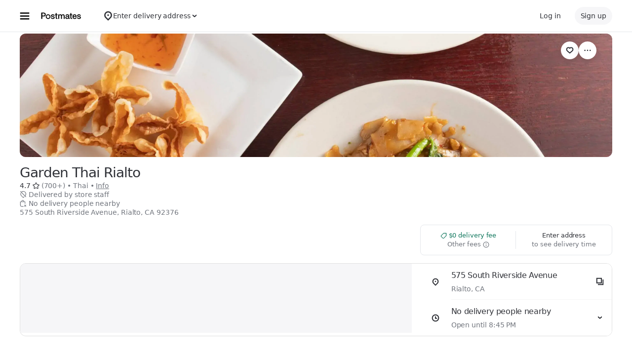

--- FILE ---
content_type: text/html; charset=utf-8
request_url: https://www.google.com/recaptcha/api2/anchor?ar=1&k=6LcP8akUAAAAAMkn2Bo434JdPoTEQpSk2lHODhi0&co=aHR0cHM6Ly9wb3N0bWF0ZXMuY29tOjQ0Mw..&hl=en&v=PoyoqOPhxBO7pBk68S4YbpHZ&size=invisible&anchor-ms=20000&execute-ms=30000&cb=lcclff1zk5qv
body_size: 48808
content:
<!DOCTYPE HTML><html dir="ltr" lang="en"><head><meta http-equiv="Content-Type" content="text/html; charset=UTF-8">
<meta http-equiv="X-UA-Compatible" content="IE=edge">
<title>reCAPTCHA</title>
<style type="text/css">
/* cyrillic-ext */
@font-face {
  font-family: 'Roboto';
  font-style: normal;
  font-weight: 400;
  font-stretch: 100%;
  src: url(//fonts.gstatic.com/s/roboto/v48/KFO7CnqEu92Fr1ME7kSn66aGLdTylUAMa3GUBHMdazTgWw.woff2) format('woff2');
  unicode-range: U+0460-052F, U+1C80-1C8A, U+20B4, U+2DE0-2DFF, U+A640-A69F, U+FE2E-FE2F;
}
/* cyrillic */
@font-face {
  font-family: 'Roboto';
  font-style: normal;
  font-weight: 400;
  font-stretch: 100%;
  src: url(//fonts.gstatic.com/s/roboto/v48/KFO7CnqEu92Fr1ME7kSn66aGLdTylUAMa3iUBHMdazTgWw.woff2) format('woff2');
  unicode-range: U+0301, U+0400-045F, U+0490-0491, U+04B0-04B1, U+2116;
}
/* greek-ext */
@font-face {
  font-family: 'Roboto';
  font-style: normal;
  font-weight: 400;
  font-stretch: 100%;
  src: url(//fonts.gstatic.com/s/roboto/v48/KFO7CnqEu92Fr1ME7kSn66aGLdTylUAMa3CUBHMdazTgWw.woff2) format('woff2');
  unicode-range: U+1F00-1FFF;
}
/* greek */
@font-face {
  font-family: 'Roboto';
  font-style: normal;
  font-weight: 400;
  font-stretch: 100%;
  src: url(//fonts.gstatic.com/s/roboto/v48/KFO7CnqEu92Fr1ME7kSn66aGLdTylUAMa3-UBHMdazTgWw.woff2) format('woff2');
  unicode-range: U+0370-0377, U+037A-037F, U+0384-038A, U+038C, U+038E-03A1, U+03A3-03FF;
}
/* math */
@font-face {
  font-family: 'Roboto';
  font-style: normal;
  font-weight: 400;
  font-stretch: 100%;
  src: url(//fonts.gstatic.com/s/roboto/v48/KFO7CnqEu92Fr1ME7kSn66aGLdTylUAMawCUBHMdazTgWw.woff2) format('woff2');
  unicode-range: U+0302-0303, U+0305, U+0307-0308, U+0310, U+0312, U+0315, U+031A, U+0326-0327, U+032C, U+032F-0330, U+0332-0333, U+0338, U+033A, U+0346, U+034D, U+0391-03A1, U+03A3-03A9, U+03B1-03C9, U+03D1, U+03D5-03D6, U+03F0-03F1, U+03F4-03F5, U+2016-2017, U+2034-2038, U+203C, U+2040, U+2043, U+2047, U+2050, U+2057, U+205F, U+2070-2071, U+2074-208E, U+2090-209C, U+20D0-20DC, U+20E1, U+20E5-20EF, U+2100-2112, U+2114-2115, U+2117-2121, U+2123-214F, U+2190, U+2192, U+2194-21AE, U+21B0-21E5, U+21F1-21F2, U+21F4-2211, U+2213-2214, U+2216-22FF, U+2308-230B, U+2310, U+2319, U+231C-2321, U+2336-237A, U+237C, U+2395, U+239B-23B7, U+23D0, U+23DC-23E1, U+2474-2475, U+25AF, U+25B3, U+25B7, U+25BD, U+25C1, U+25CA, U+25CC, U+25FB, U+266D-266F, U+27C0-27FF, U+2900-2AFF, U+2B0E-2B11, U+2B30-2B4C, U+2BFE, U+3030, U+FF5B, U+FF5D, U+1D400-1D7FF, U+1EE00-1EEFF;
}
/* symbols */
@font-face {
  font-family: 'Roboto';
  font-style: normal;
  font-weight: 400;
  font-stretch: 100%;
  src: url(//fonts.gstatic.com/s/roboto/v48/KFO7CnqEu92Fr1ME7kSn66aGLdTylUAMaxKUBHMdazTgWw.woff2) format('woff2');
  unicode-range: U+0001-000C, U+000E-001F, U+007F-009F, U+20DD-20E0, U+20E2-20E4, U+2150-218F, U+2190, U+2192, U+2194-2199, U+21AF, U+21E6-21F0, U+21F3, U+2218-2219, U+2299, U+22C4-22C6, U+2300-243F, U+2440-244A, U+2460-24FF, U+25A0-27BF, U+2800-28FF, U+2921-2922, U+2981, U+29BF, U+29EB, U+2B00-2BFF, U+4DC0-4DFF, U+FFF9-FFFB, U+10140-1018E, U+10190-1019C, U+101A0, U+101D0-101FD, U+102E0-102FB, U+10E60-10E7E, U+1D2C0-1D2D3, U+1D2E0-1D37F, U+1F000-1F0FF, U+1F100-1F1AD, U+1F1E6-1F1FF, U+1F30D-1F30F, U+1F315, U+1F31C, U+1F31E, U+1F320-1F32C, U+1F336, U+1F378, U+1F37D, U+1F382, U+1F393-1F39F, U+1F3A7-1F3A8, U+1F3AC-1F3AF, U+1F3C2, U+1F3C4-1F3C6, U+1F3CA-1F3CE, U+1F3D4-1F3E0, U+1F3ED, U+1F3F1-1F3F3, U+1F3F5-1F3F7, U+1F408, U+1F415, U+1F41F, U+1F426, U+1F43F, U+1F441-1F442, U+1F444, U+1F446-1F449, U+1F44C-1F44E, U+1F453, U+1F46A, U+1F47D, U+1F4A3, U+1F4B0, U+1F4B3, U+1F4B9, U+1F4BB, U+1F4BF, U+1F4C8-1F4CB, U+1F4D6, U+1F4DA, U+1F4DF, U+1F4E3-1F4E6, U+1F4EA-1F4ED, U+1F4F7, U+1F4F9-1F4FB, U+1F4FD-1F4FE, U+1F503, U+1F507-1F50B, U+1F50D, U+1F512-1F513, U+1F53E-1F54A, U+1F54F-1F5FA, U+1F610, U+1F650-1F67F, U+1F687, U+1F68D, U+1F691, U+1F694, U+1F698, U+1F6AD, U+1F6B2, U+1F6B9-1F6BA, U+1F6BC, U+1F6C6-1F6CF, U+1F6D3-1F6D7, U+1F6E0-1F6EA, U+1F6F0-1F6F3, U+1F6F7-1F6FC, U+1F700-1F7FF, U+1F800-1F80B, U+1F810-1F847, U+1F850-1F859, U+1F860-1F887, U+1F890-1F8AD, U+1F8B0-1F8BB, U+1F8C0-1F8C1, U+1F900-1F90B, U+1F93B, U+1F946, U+1F984, U+1F996, U+1F9E9, U+1FA00-1FA6F, U+1FA70-1FA7C, U+1FA80-1FA89, U+1FA8F-1FAC6, U+1FACE-1FADC, U+1FADF-1FAE9, U+1FAF0-1FAF8, U+1FB00-1FBFF;
}
/* vietnamese */
@font-face {
  font-family: 'Roboto';
  font-style: normal;
  font-weight: 400;
  font-stretch: 100%;
  src: url(//fonts.gstatic.com/s/roboto/v48/KFO7CnqEu92Fr1ME7kSn66aGLdTylUAMa3OUBHMdazTgWw.woff2) format('woff2');
  unicode-range: U+0102-0103, U+0110-0111, U+0128-0129, U+0168-0169, U+01A0-01A1, U+01AF-01B0, U+0300-0301, U+0303-0304, U+0308-0309, U+0323, U+0329, U+1EA0-1EF9, U+20AB;
}
/* latin-ext */
@font-face {
  font-family: 'Roboto';
  font-style: normal;
  font-weight: 400;
  font-stretch: 100%;
  src: url(//fonts.gstatic.com/s/roboto/v48/KFO7CnqEu92Fr1ME7kSn66aGLdTylUAMa3KUBHMdazTgWw.woff2) format('woff2');
  unicode-range: U+0100-02BA, U+02BD-02C5, U+02C7-02CC, U+02CE-02D7, U+02DD-02FF, U+0304, U+0308, U+0329, U+1D00-1DBF, U+1E00-1E9F, U+1EF2-1EFF, U+2020, U+20A0-20AB, U+20AD-20C0, U+2113, U+2C60-2C7F, U+A720-A7FF;
}
/* latin */
@font-face {
  font-family: 'Roboto';
  font-style: normal;
  font-weight: 400;
  font-stretch: 100%;
  src: url(//fonts.gstatic.com/s/roboto/v48/KFO7CnqEu92Fr1ME7kSn66aGLdTylUAMa3yUBHMdazQ.woff2) format('woff2');
  unicode-range: U+0000-00FF, U+0131, U+0152-0153, U+02BB-02BC, U+02C6, U+02DA, U+02DC, U+0304, U+0308, U+0329, U+2000-206F, U+20AC, U+2122, U+2191, U+2193, U+2212, U+2215, U+FEFF, U+FFFD;
}
/* cyrillic-ext */
@font-face {
  font-family: 'Roboto';
  font-style: normal;
  font-weight: 500;
  font-stretch: 100%;
  src: url(//fonts.gstatic.com/s/roboto/v48/KFO7CnqEu92Fr1ME7kSn66aGLdTylUAMa3GUBHMdazTgWw.woff2) format('woff2');
  unicode-range: U+0460-052F, U+1C80-1C8A, U+20B4, U+2DE0-2DFF, U+A640-A69F, U+FE2E-FE2F;
}
/* cyrillic */
@font-face {
  font-family: 'Roboto';
  font-style: normal;
  font-weight: 500;
  font-stretch: 100%;
  src: url(//fonts.gstatic.com/s/roboto/v48/KFO7CnqEu92Fr1ME7kSn66aGLdTylUAMa3iUBHMdazTgWw.woff2) format('woff2');
  unicode-range: U+0301, U+0400-045F, U+0490-0491, U+04B0-04B1, U+2116;
}
/* greek-ext */
@font-face {
  font-family: 'Roboto';
  font-style: normal;
  font-weight: 500;
  font-stretch: 100%;
  src: url(//fonts.gstatic.com/s/roboto/v48/KFO7CnqEu92Fr1ME7kSn66aGLdTylUAMa3CUBHMdazTgWw.woff2) format('woff2');
  unicode-range: U+1F00-1FFF;
}
/* greek */
@font-face {
  font-family: 'Roboto';
  font-style: normal;
  font-weight: 500;
  font-stretch: 100%;
  src: url(//fonts.gstatic.com/s/roboto/v48/KFO7CnqEu92Fr1ME7kSn66aGLdTylUAMa3-UBHMdazTgWw.woff2) format('woff2');
  unicode-range: U+0370-0377, U+037A-037F, U+0384-038A, U+038C, U+038E-03A1, U+03A3-03FF;
}
/* math */
@font-face {
  font-family: 'Roboto';
  font-style: normal;
  font-weight: 500;
  font-stretch: 100%;
  src: url(//fonts.gstatic.com/s/roboto/v48/KFO7CnqEu92Fr1ME7kSn66aGLdTylUAMawCUBHMdazTgWw.woff2) format('woff2');
  unicode-range: U+0302-0303, U+0305, U+0307-0308, U+0310, U+0312, U+0315, U+031A, U+0326-0327, U+032C, U+032F-0330, U+0332-0333, U+0338, U+033A, U+0346, U+034D, U+0391-03A1, U+03A3-03A9, U+03B1-03C9, U+03D1, U+03D5-03D6, U+03F0-03F1, U+03F4-03F5, U+2016-2017, U+2034-2038, U+203C, U+2040, U+2043, U+2047, U+2050, U+2057, U+205F, U+2070-2071, U+2074-208E, U+2090-209C, U+20D0-20DC, U+20E1, U+20E5-20EF, U+2100-2112, U+2114-2115, U+2117-2121, U+2123-214F, U+2190, U+2192, U+2194-21AE, U+21B0-21E5, U+21F1-21F2, U+21F4-2211, U+2213-2214, U+2216-22FF, U+2308-230B, U+2310, U+2319, U+231C-2321, U+2336-237A, U+237C, U+2395, U+239B-23B7, U+23D0, U+23DC-23E1, U+2474-2475, U+25AF, U+25B3, U+25B7, U+25BD, U+25C1, U+25CA, U+25CC, U+25FB, U+266D-266F, U+27C0-27FF, U+2900-2AFF, U+2B0E-2B11, U+2B30-2B4C, U+2BFE, U+3030, U+FF5B, U+FF5D, U+1D400-1D7FF, U+1EE00-1EEFF;
}
/* symbols */
@font-face {
  font-family: 'Roboto';
  font-style: normal;
  font-weight: 500;
  font-stretch: 100%;
  src: url(//fonts.gstatic.com/s/roboto/v48/KFO7CnqEu92Fr1ME7kSn66aGLdTylUAMaxKUBHMdazTgWw.woff2) format('woff2');
  unicode-range: U+0001-000C, U+000E-001F, U+007F-009F, U+20DD-20E0, U+20E2-20E4, U+2150-218F, U+2190, U+2192, U+2194-2199, U+21AF, U+21E6-21F0, U+21F3, U+2218-2219, U+2299, U+22C4-22C6, U+2300-243F, U+2440-244A, U+2460-24FF, U+25A0-27BF, U+2800-28FF, U+2921-2922, U+2981, U+29BF, U+29EB, U+2B00-2BFF, U+4DC0-4DFF, U+FFF9-FFFB, U+10140-1018E, U+10190-1019C, U+101A0, U+101D0-101FD, U+102E0-102FB, U+10E60-10E7E, U+1D2C0-1D2D3, U+1D2E0-1D37F, U+1F000-1F0FF, U+1F100-1F1AD, U+1F1E6-1F1FF, U+1F30D-1F30F, U+1F315, U+1F31C, U+1F31E, U+1F320-1F32C, U+1F336, U+1F378, U+1F37D, U+1F382, U+1F393-1F39F, U+1F3A7-1F3A8, U+1F3AC-1F3AF, U+1F3C2, U+1F3C4-1F3C6, U+1F3CA-1F3CE, U+1F3D4-1F3E0, U+1F3ED, U+1F3F1-1F3F3, U+1F3F5-1F3F7, U+1F408, U+1F415, U+1F41F, U+1F426, U+1F43F, U+1F441-1F442, U+1F444, U+1F446-1F449, U+1F44C-1F44E, U+1F453, U+1F46A, U+1F47D, U+1F4A3, U+1F4B0, U+1F4B3, U+1F4B9, U+1F4BB, U+1F4BF, U+1F4C8-1F4CB, U+1F4D6, U+1F4DA, U+1F4DF, U+1F4E3-1F4E6, U+1F4EA-1F4ED, U+1F4F7, U+1F4F9-1F4FB, U+1F4FD-1F4FE, U+1F503, U+1F507-1F50B, U+1F50D, U+1F512-1F513, U+1F53E-1F54A, U+1F54F-1F5FA, U+1F610, U+1F650-1F67F, U+1F687, U+1F68D, U+1F691, U+1F694, U+1F698, U+1F6AD, U+1F6B2, U+1F6B9-1F6BA, U+1F6BC, U+1F6C6-1F6CF, U+1F6D3-1F6D7, U+1F6E0-1F6EA, U+1F6F0-1F6F3, U+1F6F7-1F6FC, U+1F700-1F7FF, U+1F800-1F80B, U+1F810-1F847, U+1F850-1F859, U+1F860-1F887, U+1F890-1F8AD, U+1F8B0-1F8BB, U+1F8C0-1F8C1, U+1F900-1F90B, U+1F93B, U+1F946, U+1F984, U+1F996, U+1F9E9, U+1FA00-1FA6F, U+1FA70-1FA7C, U+1FA80-1FA89, U+1FA8F-1FAC6, U+1FACE-1FADC, U+1FADF-1FAE9, U+1FAF0-1FAF8, U+1FB00-1FBFF;
}
/* vietnamese */
@font-face {
  font-family: 'Roboto';
  font-style: normal;
  font-weight: 500;
  font-stretch: 100%;
  src: url(//fonts.gstatic.com/s/roboto/v48/KFO7CnqEu92Fr1ME7kSn66aGLdTylUAMa3OUBHMdazTgWw.woff2) format('woff2');
  unicode-range: U+0102-0103, U+0110-0111, U+0128-0129, U+0168-0169, U+01A0-01A1, U+01AF-01B0, U+0300-0301, U+0303-0304, U+0308-0309, U+0323, U+0329, U+1EA0-1EF9, U+20AB;
}
/* latin-ext */
@font-face {
  font-family: 'Roboto';
  font-style: normal;
  font-weight: 500;
  font-stretch: 100%;
  src: url(//fonts.gstatic.com/s/roboto/v48/KFO7CnqEu92Fr1ME7kSn66aGLdTylUAMa3KUBHMdazTgWw.woff2) format('woff2');
  unicode-range: U+0100-02BA, U+02BD-02C5, U+02C7-02CC, U+02CE-02D7, U+02DD-02FF, U+0304, U+0308, U+0329, U+1D00-1DBF, U+1E00-1E9F, U+1EF2-1EFF, U+2020, U+20A0-20AB, U+20AD-20C0, U+2113, U+2C60-2C7F, U+A720-A7FF;
}
/* latin */
@font-face {
  font-family: 'Roboto';
  font-style: normal;
  font-weight: 500;
  font-stretch: 100%;
  src: url(//fonts.gstatic.com/s/roboto/v48/KFO7CnqEu92Fr1ME7kSn66aGLdTylUAMa3yUBHMdazQ.woff2) format('woff2');
  unicode-range: U+0000-00FF, U+0131, U+0152-0153, U+02BB-02BC, U+02C6, U+02DA, U+02DC, U+0304, U+0308, U+0329, U+2000-206F, U+20AC, U+2122, U+2191, U+2193, U+2212, U+2215, U+FEFF, U+FFFD;
}
/* cyrillic-ext */
@font-face {
  font-family: 'Roboto';
  font-style: normal;
  font-weight: 900;
  font-stretch: 100%;
  src: url(//fonts.gstatic.com/s/roboto/v48/KFO7CnqEu92Fr1ME7kSn66aGLdTylUAMa3GUBHMdazTgWw.woff2) format('woff2');
  unicode-range: U+0460-052F, U+1C80-1C8A, U+20B4, U+2DE0-2DFF, U+A640-A69F, U+FE2E-FE2F;
}
/* cyrillic */
@font-face {
  font-family: 'Roboto';
  font-style: normal;
  font-weight: 900;
  font-stretch: 100%;
  src: url(//fonts.gstatic.com/s/roboto/v48/KFO7CnqEu92Fr1ME7kSn66aGLdTylUAMa3iUBHMdazTgWw.woff2) format('woff2');
  unicode-range: U+0301, U+0400-045F, U+0490-0491, U+04B0-04B1, U+2116;
}
/* greek-ext */
@font-face {
  font-family: 'Roboto';
  font-style: normal;
  font-weight: 900;
  font-stretch: 100%;
  src: url(//fonts.gstatic.com/s/roboto/v48/KFO7CnqEu92Fr1ME7kSn66aGLdTylUAMa3CUBHMdazTgWw.woff2) format('woff2');
  unicode-range: U+1F00-1FFF;
}
/* greek */
@font-face {
  font-family: 'Roboto';
  font-style: normal;
  font-weight: 900;
  font-stretch: 100%;
  src: url(//fonts.gstatic.com/s/roboto/v48/KFO7CnqEu92Fr1ME7kSn66aGLdTylUAMa3-UBHMdazTgWw.woff2) format('woff2');
  unicode-range: U+0370-0377, U+037A-037F, U+0384-038A, U+038C, U+038E-03A1, U+03A3-03FF;
}
/* math */
@font-face {
  font-family: 'Roboto';
  font-style: normal;
  font-weight: 900;
  font-stretch: 100%;
  src: url(//fonts.gstatic.com/s/roboto/v48/KFO7CnqEu92Fr1ME7kSn66aGLdTylUAMawCUBHMdazTgWw.woff2) format('woff2');
  unicode-range: U+0302-0303, U+0305, U+0307-0308, U+0310, U+0312, U+0315, U+031A, U+0326-0327, U+032C, U+032F-0330, U+0332-0333, U+0338, U+033A, U+0346, U+034D, U+0391-03A1, U+03A3-03A9, U+03B1-03C9, U+03D1, U+03D5-03D6, U+03F0-03F1, U+03F4-03F5, U+2016-2017, U+2034-2038, U+203C, U+2040, U+2043, U+2047, U+2050, U+2057, U+205F, U+2070-2071, U+2074-208E, U+2090-209C, U+20D0-20DC, U+20E1, U+20E5-20EF, U+2100-2112, U+2114-2115, U+2117-2121, U+2123-214F, U+2190, U+2192, U+2194-21AE, U+21B0-21E5, U+21F1-21F2, U+21F4-2211, U+2213-2214, U+2216-22FF, U+2308-230B, U+2310, U+2319, U+231C-2321, U+2336-237A, U+237C, U+2395, U+239B-23B7, U+23D0, U+23DC-23E1, U+2474-2475, U+25AF, U+25B3, U+25B7, U+25BD, U+25C1, U+25CA, U+25CC, U+25FB, U+266D-266F, U+27C0-27FF, U+2900-2AFF, U+2B0E-2B11, U+2B30-2B4C, U+2BFE, U+3030, U+FF5B, U+FF5D, U+1D400-1D7FF, U+1EE00-1EEFF;
}
/* symbols */
@font-face {
  font-family: 'Roboto';
  font-style: normal;
  font-weight: 900;
  font-stretch: 100%;
  src: url(//fonts.gstatic.com/s/roboto/v48/KFO7CnqEu92Fr1ME7kSn66aGLdTylUAMaxKUBHMdazTgWw.woff2) format('woff2');
  unicode-range: U+0001-000C, U+000E-001F, U+007F-009F, U+20DD-20E0, U+20E2-20E4, U+2150-218F, U+2190, U+2192, U+2194-2199, U+21AF, U+21E6-21F0, U+21F3, U+2218-2219, U+2299, U+22C4-22C6, U+2300-243F, U+2440-244A, U+2460-24FF, U+25A0-27BF, U+2800-28FF, U+2921-2922, U+2981, U+29BF, U+29EB, U+2B00-2BFF, U+4DC0-4DFF, U+FFF9-FFFB, U+10140-1018E, U+10190-1019C, U+101A0, U+101D0-101FD, U+102E0-102FB, U+10E60-10E7E, U+1D2C0-1D2D3, U+1D2E0-1D37F, U+1F000-1F0FF, U+1F100-1F1AD, U+1F1E6-1F1FF, U+1F30D-1F30F, U+1F315, U+1F31C, U+1F31E, U+1F320-1F32C, U+1F336, U+1F378, U+1F37D, U+1F382, U+1F393-1F39F, U+1F3A7-1F3A8, U+1F3AC-1F3AF, U+1F3C2, U+1F3C4-1F3C6, U+1F3CA-1F3CE, U+1F3D4-1F3E0, U+1F3ED, U+1F3F1-1F3F3, U+1F3F5-1F3F7, U+1F408, U+1F415, U+1F41F, U+1F426, U+1F43F, U+1F441-1F442, U+1F444, U+1F446-1F449, U+1F44C-1F44E, U+1F453, U+1F46A, U+1F47D, U+1F4A3, U+1F4B0, U+1F4B3, U+1F4B9, U+1F4BB, U+1F4BF, U+1F4C8-1F4CB, U+1F4D6, U+1F4DA, U+1F4DF, U+1F4E3-1F4E6, U+1F4EA-1F4ED, U+1F4F7, U+1F4F9-1F4FB, U+1F4FD-1F4FE, U+1F503, U+1F507-1F50B, U+1F50D, U+1F512-1F513, U+1F53E-1F54A, U+1F54F-1F5FA, U+1F610, U+1F650-1F67F, U+1F687, U+1F68D, U+1F691, U+1F694, U+1F698, U+1F6AD, U+1F6B2, U+1F6B9-1F6BA, U+1F6BC, U+1F6C6-1F6CF, U+1F6D3-1F6D7, U+1F6E0-1F6EA, U+1F6F0-1F6F3, U+1F6F7-1F6FC, U+1F700-1F7FF, U+1F800-1F80B, U+1F810-1F847, U+1F850-1F859, U+1F860-1F887, U+1F890-1F8AD, U+1F8B0-1F8BB, U+1F8C0-1F8C1, U+1F900-1F90B, U+1F93B, U+1F946, U+1F984, U+1F996, U+1F9E9, U+1FA00-1FA6F, U+1FA70-1FA7C, U+1FA80-1FA89, U+1FA8F-1FAC6, U+1FACE-1FADC, U+1FADF-1FAE9, U+1FAF0-1FAF8, U+1FB00-1FBFF;
}
/* vietnamese */
@font-face {
  font-family: 'Roboto';
  font-style: normal;
  font-weight: 900;
  font-stretch: 100%;
  src: url(//fonts.gstatic.com/s/roboto/v48/KFO7CnqEu92Fr1ME7kSn66aGLdTylUAMa3OUBHMdazTgWw.woff2) format('woff2');
  unicode-range: U+0102-0103, U+0110-0111, U+0128-0129, U+0168-0169, U+01A0-01A1, U+01AF-01B0, U+0300-0301, U+0303-0304, U+0308-0309, U+0323, U+0329, U+1EA0-1EF9, U+20AB;
}
/* latin-ext */
@font-face {
  font-family: 'Roboto';
  font-style: normal;
  font-weight: 900;
  font-stretch: 100%;
  src: url(//fonts.gstatic.com/s/roboto/v48/KFO7CnqEu92Fr1ME7kSn66aGLdTylUAMa3KUBHMdazTgWw.woff2) format('woff2');
  unicode-range: U+0100-02BA, U+02BD-02C5, U+02C7-02CC, U+02CE-02D7, U+02DD-02FF, U+0304, U+0308, U+0329, U+1D00-1DBF, U+1E00-1E9F, U+1EF2-1EFF, U+2020, U+20A0-20AB, U+20AD-20C0, U+2113, U+2C60-2C7F, U+A720-A7FF;
}
/* latin */
@font-face {
  font-family: 'Roboto';
  font-style: normal;
  font-weight: 900;
  font-stretch: 100%;
  src: url(//fonts.gstatic.com/s/roboto/v48/KFO7CnqEu92Fr1ME7kSn66aGLdTylUAMa3yUBHMdazQ.woff2) format('woff2');
  unicode-range: U+0000-00FF, U+0131, U+0152-0153, U+02BB-02BC, U+02C6, U+02DA, U+02DC, U+0304, U+0308, U+0329, U+2000-206F, U+20AC, U+2122, U+2191, U+2193, U+2212, U+2215, U+FEFF, U+FFFD;
}

</style>
<link rel="stylesheet" type="text/css" href="https://www.gstatic.com/recaptcha/releases/PoyoqOPhxBO7pBk68S4YbpHZ/styles__ltr.css">
<script nonce="YjCWnRhzOa6Lar-TYbTVcQ" type="text/javascript">window['__recaptcha_api'] = 'https://www.google.com/recaptcha/api2/';</script>
<script type="text/javascript" src="https://www.gstatic.com/recaptcha/releases/PoyoqOPhxBO7pBk68S4YbpHZ/recaptcha__en.js" nonce="YjCWnRhzOa6Lar-TYbTVcQ">
      
    </script></head>
<body><div id="rc-anchor-alert" class="rc-anchor-alert"></div>
<input type="hidden" id="recaptcha-token" value="[base64]">
<script type="text/javascript" nonce="YjCWnRhzOa6Lar-TYbTVcQ">
      recaptcha.anchor.Main.init("[\x22ainput\x22,[\x22bgdata\x22,\x22\x22,\[base64]/[base64]/[base64]/[base64]/[base64]/UltsKytdPUU6KEU8MjA0OD9SW2wrK109RT4+NnwxOTI6KChFJjY0NTEyKT09NTUyOTYmJk0rMTxjLmxlbmd0aCYmKGMuY2hhckNvZGVBdChNKzEpJjY0NTEyKT09NTYzMjA/[base64]/[base64]/[base64]/[base64]/[base64]/[base64]/[base64]\x22,\[base64]\\u003d\x22,\x22wphhHQFjWUNGFEtxMCrCh0/Cg8KRCC3DgD3DuwTCow3Dkg/[base64]/CnR4+ccKewqfDszfCtsO/[base64]/DmkgfP8OZw6lqRMK4NRbCkHzDigdBw4hMMR3DssKFwqw6woPDoV3DmkJhKQ1AJMOzVRUuw7ZrOsOYw5dswrlXSBsRw4IQw4rDiMOsLcOVw6fCqDXDhk8iWlHDisK+NDtLw4XCrTfChMKlwoQBcAvDmMO8A2PCr8O1FHQ/[base64]/Dh8OUwojCl8KqwqHDmMOFV8KPwq0TUMKpw7gJwqfChxQFwpRmw77DoTLDoh0VB8OEKsOaTylKwqcaaMKJOMO5eTpPFn7DminDlkTCvjvDo8OsTMOGwo3Dqi5swpMtesKYEQfCqcO0w4RQVlVxw7Igw4ZcYMO4wosIIk/DvSQ2wqZVwrQ0Z3Epw6nDqMOcR3/Cjh3CusKCSMKvC8KFBBh7fsKYw6bCocKnwrd4W8KQw4ZlEjk5bDvDm8K2wpJ7wqEQGMKuw6Q4I1lULy3DuRl6wqTCgMKRw5DCv3lRw5kucBjCqcKRO1dOwrXCssKOawxRPmnDpcOYw5Akw4HDqsK3KWsFwpZ8QsOzWMKBUBrDpxQrw6hSw73Cv8OnEsOobDQtw5/[base64]/CqsO+w6rDtjAGdUjClMKMwpLDuVYNwojDhMO3wrsBwp3DnsKHw6nCs8K4Qxohwr/CgkHCp35mw6HCvsKvwr4HGsOIw6J6G8KswpUePsOYwrbCgcK9dsOGGsKJw4XCiADDvsKrw4IfUcKAH8KZRMOuw4/CqMOoEcOJQy7DnQF4w41mwqDDkMONDcOQKMO9FMO/OUordifCjB7CoMK1JDxow6oPw7jCmntLAzrChgVaU8OtFMORw4/DjMO0wpXCjyTCrXjDq0AtwpnDuB/CmMOEwrXDqhvDmcKQwrFjw5RCw4krw6waGRzCqjzDvygVw7TCrRhwPcKTwpMOwph7MMKpw6LCj8OGAcK9wq/CpAzClSfDgwXDmMKhGwIjwqEtZnwdwrXDv3UCRlvCncKLIcKoOkHCo8OZR8OsS8KZQ0bDug3CrMOiOmMrZsKMdsKcwrfCrD/Ds3c+wqvDi8OCIcOgw5PCm1LDqsOOw6XDjMKRLsOvwqPDuBpJw4hdLsKpw5LDmHhzRi3DhR1tw5TCgcKgT8Oww5LDh8ONFcK7w6JRf8OudMOlPMK1El8bwpdnwpRjwq5Pwr/[base64]/Dq8KEeRUJw63DgiVcw5fCucOtIBPDrcOjWMK/wqhpbMKPw4ZgHiXDhHHDu23DjGl5wr1Tw6gNZ8KDw58XwqhnJDNIw4vCgxPDuncaw45FVhXCtcKfSCwvwo4AfsO8d8ONwq/DncK4f25CwpUzwrIOMcOrw7QqHsKHw415esKvwrhjX8OkwqkJI8KcJcO3CsKDFcO7SsOAFAfCgcKfw6djwr7DvBDCqm3CtMKzwqcvV28NFl/CsMOqwo7DuhPCoMKBTsKmDyVTTMKswo1+NcOdwqsqacOZwrtbe8OxOsOQw4gjHsK7LMOCwobCr2tcw5giUU/[base64]/CmsOjEVjCt8OOw4/Co3fCgMOFw4PCrDN+wp/CnsO4AkRpw6c1wrgHA0/CoX5NEcKGw6QmwrrCoA5RwosGXMO1EMO2wojDkMKywpbCgVkawq9pwp3ChsOfwqbDk03CgMK6KMKTworCmQB0JkMiGCjCicKLwo1MwoR0wp4jLsKtJ8Kyw4zDgDjCkCAlw7BIOlzDpsKJw7dvdkVUGsKHwpIKW8OWUWlJwqQYwrtTLg/Cr8Orw4nClsO0Fw8HwqPDj8KHw4/DuFfDljfDqmHDu8KQwpNgw7tnw5/DkRTDnW8bwp10SiLDi8OoNjTCpsK6EQbCsMOOD8KEfDrDi8KEw4PCqXw/FMOaw4bDuwIzwoRtwqfDl1EAwplvUC91LsO+w4gFw7YCw5sNCHFPw6kWwqBiEDs5D8K2wrfDgnhvwp1lZhUUM0zDncKtw7F6QMOebcOfKsOaA8KewpzCiBILw4jCncKZFsKew6lRIMO/[base64]/DjXVIwqLDrQYJw5PDlVHCu1JXeAV2X8ORHANlWhDDhmDCtsObwoPCisODA1zClkHDoz49TCHCrcOcw6how7BewrNHwr11aivCu3nDk8OFdMOgI8Kub2B8wrvCv3cQw4XCpXTCpMOzcsOneCTCt8OewrbDsMKXw5oXw6/[base64]/[base64]/[base64]/[base64]/Dn8KFw45wGMO4woVkwrXCnxFtw7XDiBtjU1l3AV/[base64]/[base64]/[base64]/[base64]/CjynDpUUHEMO4wqTChMOAw6xGw6IXw7ZGUcOxW8KHScK6w5ATe8KawpBLMAHCgMKYacKMw7fDg8O9LcKABC7CrUJkw6pvExXCmyt5AsKOwr7CpUXDiitaCcOfXXrCvBbChcOMScOBwq7DlHUABsOlEsK/wqcpw53CqivCugcZwrDCpsKcccK4LMOnw505w6VkKsKFKiw4w4BmPyXDmcKSw51qAMO/[base64]/CpsKJSVLDun/CkRAqdEjCoh4UBMKHQsO6HWfCrg/DgMKnw6FdwrwKQDTDqMKrw5Y3EmHCghTCpilbPsOiwobDgwRrwqTCgcOGIwMEw5nCrsKmFn3DvDETw4FbKMKpXMKNwpXDgEbDscK0wofCiMKQwqFuVsOxwojCkDkvw4TDgcO7RTLDmTAVEGbCvGjDrcOOw5NsKh7DpknDtcKHwrwxwp3Dnl7DhSQfwrPCvD/Dn8OuOUMqNk3Chx/Du8OkwrrCi8KZcW7CjVXCm8O/bcOKw5TChThmwpAJNcKqVVR6T8Ohwot8w7DDjTwAZMKDXUlww4fCrcKSwoHDqsO3wpHDvMK0wq4xMMK0w5ZAwoHCqcKWRx8Bw4PDocKswqbCvsOiG8KJw6waEVFgw7YkwqdVE2d+w7kEMMKDwr8UGR3DpxpjSH/DncKMw7PDmsOKw6RgNl/CkCDCmhrDnMO5AS7CpgDClcK4w7tEwrLDtMKsWsKEw68RHA5cwqvCjMKdZj5XPcOGWcOYInTCu8OxwrNLS8O0Nwosw4nDvcOrFMOQwoHCvGXCjxgNYj14dg/DjcKSw5fCi04GRMOPAcOMw4bDgMO6AcOYw5YrB8OPwpdiw55pwpXDu8O6OcK3w4/CnMKpIMKcwozDgcOmwoLDpEbDrihqw7t3KsKBwrvCo8KPYMKnw5zDpcO4BRM+w6HDqcOACcK0XMKVwrISUMORGcKSw6Rxc8KEaRVfwpjCjMOOJzd+J8KuwovDtjRUVizCqMO+NcOqelEiWjHDj8KHQx9veE4xU8OgbhnDusK/D8KHOMKAwqbCisODKA/CsEExwq3DjsOsw6vClsOKcyHDq3zDs8OcwpIzRSnCrMOIw5DCrcKYW8KMw7VlNl/CojllDAzDm8OkGQfCpHbDowB8wpFwQjXClGQuw5bDkjQzwqbCvMOHw4bCrDLDmMKWw4dowrHDuMOdw7ARw6JNwrjDmjvChcOhGk1RdsKpEBE1PsOVwpPCtMOdw4nDl8Kew6vCrMKZfVjDisOUwo/DlMOQMXQuw51aGiN1AMOsNcOtbMKpwoh2w7VTGBM+w4LDhlJRwrUsw7bCqA8bwojChMOdwqfCuQJ/WwpHWTnCu8OCFgQ3wopSVsOPw4ppccOKCcKww7DDuD/[base64]/CrDhOwrXCoS4qfMOWw4BCZsK6MQoLIw5EM8OWwqjCm8Olw5jCtcOqCcKEL2xiAcOdQigKwr/DhcKPw6HCiMO+wq9aw6hjdcOswqHDo1rDqmdWwqIIw60Xw7jDpEUtUm97w58Gw6XCp8K6NlB5QMKhwp8pGXZqwp5/[base64]/CocKdw63CjQbDiFt/csKcG33DlmLDpMKJw4MAZ8OcTxA2WMKGw5vCmjfCpsKPBsOew7HDsMKBwoV6fTDCrmHDuCEcw7tcwrDDk8O8w6DCuMKywonDgwdxWcKVeUoZS0fDvCUQwpXDpk3CtU3Cg8OcwrVsw4M2D8KYYsOMScKjw7N/[base64]/Ux4dw7Ehw5k9UcOQQ1t5wpISwpfCqsOVOiQCK8OrwpXCicOJwrDCrDsLJsO0IMKvXyk/d3nCpE0Hw5XDhcO/[base64]/[base64]/dcKzPzTDh3LCv8OyGktgw6dUwoR1woTCunQ4fWoSQMKow41tWXLCsMKGY8KrR8K1w7tpw5bDmCXCrHzCjQLDvsKFPMKGBkRAIy0AVcKhC8OyNcKjOFIzw6TChFLDvcO9csKKwpHCu8ODwpJMQcK6w4fCkyTCrMOLwo3ClhFTwrtzw6vDpMKRw5XCln/Dv0MnwpPChcKPw5IOwrnDkzIewpLCvl5kYcOEHMOnw4duw5x0w7bCrsOOEi1Yw7JPw5/CiEzDvHnDgGHDnGwuw6hhcMKsAnjDhjZBcFILGsKSwr7ChU1gw5HCpMK4wo/[base64]/wpMHOHw9wpDCn1rDvcOsfmhlw5bCsQgkDcKKPwE7XjpqLcOLwprDiMKNOcKgwrnDgwPDqyXCow4Pw6zCrgTDrT3Do8OMWHkiw6/[base64]/w6Enw5ozw57DkcKoVcOYwojDgsK2b8KoUMKoG8KbVsKmw5bDmCo0w6MxwoEQwp7DjWHDuUTCmxXCmlTDmADCtDcGZlkIwprCvxrDs8KtFzYfLQLCs8KQQTvDsCjDmxLCsMOPw4rDt8KJD2bDiDE7wq0/w6BMwqFlwq5jWMKNKmUqBE7ChsK4w6h8w6UvCsOCwqlHw7rDjkTCl8K2RMK4w6bCm8KsJcKlwozCnsKIXcOQTcK+w5XDhsOjwpY9w4Mcw5/DuXdlwojCqCLDlcKFwqB9w7TCgMOIc3HCn8OuFy3DunvCusKOSC7Cl8Olw7jDsEVrwpNxw6NoC8KqFncPYypFw5J9wrPDlhYvVcOHJMKSbcOFwr/[base64]/w6wXEkXDrMOkw5xgN2jCssKKYg3DlmU4wr/CuDzChVPDrBp7wpPDsU3Cvx0iATxJw6HCkTrDh8KldxVuWcOmBFbCi8OKw4fDjTjCrMKGXVlRw49uwrdTXQ7Cih7DjMKPw4B/w6jCrD/ChBllwp/ChB5PNjgmwqIJwrHDt8O3w4Mpw5xeQ8OhdVk2BRBSRlPCtMKjw5Qwwo4Dw5jDs8OFE8KCXsK+AV3CpUPDtMOPYAF7PXpPw7Z2OnjDiMKmDMKzwovDiV/[base64]/CjMKfw7oafMO5BXHDmMKhKmzCocO3w7FKY8KrOcKuVsKuLsKPwqprwpLCnC8Lw7Rnw4PCgg5UwojCoUFAwo/DhEJtLcO5wo1jw57DsFTCrUEIw6XCv8OCw7XChsK4w4AHKyhcAR7CrE0KZ8K7MyHDpMK/bnRUZcKdw7osCxhjbMOiw4LCrBPDoMObFcOtLcO7YsKZw6ZQdng3VCRofwBxw7nDm0UuLCRcw74ww7Mbw4LDtwxeV2djJ37Dh8Kkw4JFDzsQKsOUwrHDriTCq8OWIUTDnhB+OwJXwpzCgAsLwoUlb3jCqMOkwrjCsxDCnR/DuywAwrHDn8KXw4Ukw5VHfg7CjcKjw6nDj8OSbMOqJMKKwqNhw5YGcyfDq8KXwrPDlSgcTivCuMOMccOxw59owo3CpkJlQsOSIMKVbEnCnGIMCX3Dik/DucOxwrVDdsK/eMOzw4VoO8KaIMOvw4PCnXzCkcOfw4EHRcObYBkxHMOrw4vCpcODw5/Cn1Fww4lrwrXCp2kOOhBMw5XCgADDiUlXTCUfKjtWw5TDtBJWIQ0JdsKHw4AAw4rChcOybcK6wr9iJsKCAMKtQ1p1w6fDoifDqMKOwqXCgXDDuHDDqSgeUD42VREzWcOtwpRDwrljADAnw4HCpRlhw73ClGNnwoY8Ik/[base64]/Ckg/Cv05pwr7DoQDDp1Vew4/Cv0gIwqpMw7bDrgjDryJuw77DhTk2SC1qRRjClTchM8K5D33DvMK9XMOWwpojCsK3wqbCpsOmw4bCok/CnlosEAY0Eio6w4TCvmZDTiLDpit8woPDj8O3wrdOTsK9wrXDjm4XLMKKQz3CrnPCtFATwqbDh8O/LzMaw4/DiS7Do8KPZsKrwocywoFDwosYDsKmQMKRw6rCrMOPSxR4w77DusKlw4BOXcOIw63CtQPCpsOGwr0Zw5/DpcKVw7PDpcKiw4/Cg8Kyw61PwpbDn8OtcyIeH8K5wp/DpMOaw4g2Yjszwq5VQ0fDoiHDqsONw4/CvsKuVMO7bQ7Dnm0Uwpcjw49owonCiDbDjsOjeDrDu0zCvcKmwpvDrDDDtGnCkMKowr9oPiPCpE0Vw6tMwqpcwoZnEMOoAyV6wq7CncKSw4HCjz/[base64]/[base64]/EMK7w7LDoMOrLcKww6INZcKowr4cw6bCtsKXVmRKwpItw4Baw6Uew6DDnsK0UcKiwoJeehfDvk8Nw5YzXQEHwq8Dw7PDtcOBwpbCn8KHwqYjwo5GNHnDhsKRwpTDqk/Dh8O2TsK2wrjDh8KHVsONDcObUyrDj8KuSHfDgMKXOcOzU0jDrcORUsOEw5t1XsKcw7rCq1NEwrQ8RT4SwoHCsFXDksOBwrXCmMKODiNcw7vDmMOdwpjCrGfDpApZwq1oWMOidMOywqnCusKswoHCpR/[base64]/CkMKOMAcfUMKlNwx9w5FOdsKlZifDssO/wrPDnDtWR8Kdcw8/w6Qzw5DCjsOgJsKNcsO1w554wrzDgMOCw6XDkS5EX8Krwr1YwprCt1QMw7DCiGPDsMKfwqgCwr3DowjDvwtpw7dObsKQwq3Cv0XDvsO5wq/Dv8KBwqgxB8O5w5QdL8KcDcKyUMKLw7rDsz9Ow7N+SmoHKVYbYTPDtcK/[base64]/[base64]/DsMOzWXDChQ89KMKPwrHDgRo7wqgHNlvCpCQ2w6DCicKYOAzCm8KMd8KAw7/DtBNJDsOGwrrCvD1FOcOxwpQFw4pGw4LDnBbDsQwoEcKDw4Qgw68Lw4kzesO2QDbDg8KVw78QQsKje8KML07DssKQMzkKw5E8wpHClsKcViDCscO4QsKvTMK/Y8O7csKCMMOdwrnDjhcdwr98esO7LsK7wrwDw5NOIcO2YsKqJsOTFMKswrwvMzvDq0PDm8Orw7rDssOFTcO6wqfCr8KzwqNcNcKrccO4w7U/w6d6w6Jnw7VbwonDgMKqw6zDn3whGMKbE8O8w6Fiwq3Du8K1w5oUBxN1w7jCu11ZBFnDn2k6ScKlw4QxwojCpxt1wrjCvQ/CjcKPwo/Dn8O4wo7CpcKfwoEXHsKhKXzDt8OmBcOqfcKSwoZaw4XDgix9wrHDn1ctw7HDll4hdSzDrxPCiMKMwprDssOow7FEAXFpw67CosOjXcKUw55nwpTCscOswqbDoMKTMsO0w4LCt10Fw7EsWEkZw6ExV8OyUDZfw5MtwrnCvEMaw6HCocKoQSpkcx7Diw3CucKNw4/[base64]/[base64]/[base64]/CjcO3QQ4Ew6nCkHoswrrDp8KXwqjCo8OzLBbCvxzDrgDCrEFEPMOCFhE9wqfCo8O1FcOXNUIVDcKBw6ERw6bDq8KZdsKIVUfDnlfCh8KrNsOQLcKxw4Mcw5TChylkZsOMw6obwqlcwo55w7p1w683wp/DncK3U1TDqAl1TCbCinLCgjccYA4FwqAsw67DsMO6wrwvVcKyamx/OsOQN8K6UcKIwqhJwrt1Y8OzLk11wpvCvcOLwr3DlDhydUTCljpfGcKBZkXCunXDkUbChMKce8Oqw5HCosKRc8OhdljCpsOUwqJ3w4AaZMOdwqPDiTjCk8KBc1JVwpYxw67CiRTDknvCoS0Swq1RYxDCo8OQw6DDqsKMR8O4wpPCkB/DvDlbYgLCvDUqeEV5wq/[base64]/CgcK+w7Z+w7TDuMOnw4PDkcOFYibDkcKUEsOeLcOcX2HDpX7CrsOyw5DDrsOtw6NDw73DocO/w5rDocORUEM1SMKLwo8Xw43Cu14hc3jDskspEMOgw5vDrsOuw5MoesKBOcOBM8KWw43CiD1kMcO2w4rDtGHDvcODHhc2wq/DiS4sWcOKQELCrcKTw4M1wqplworDgRFhw4XDk8OMw5rDlkZiw4jDjsO1QkRtwp/CssK+V8KdwpJ9bVVdw6EuwpbDrVk8wpPCmg1XVTzDlRHCli7DhsKKBcOSwrw1dXnCrhzDrSTDmB/DuwZiwqpSw79yw5zCjjnDihLCn8OBSy3CpnTDscOoAcKBPwVOHX/DhXETwpDCsMKiw7/CqcOuwqHDsg/CvnHDkFbDvyDDgMKsacKEwrIGwpxla09RwrXDjEtaw6QKKlZ+w5BJJcKWDijDpUpxwp4qYMKcNsKtwr4Ew6bDoMOtYMOnL8ObXVg1w7PDu8KIRlh1fcK1wocNwo/CuwTDqnnDmcK8woADeh9QaHQowrhDw5I6w6Now71NO2snF1HCrVgXwoVlwpJNw77CksOYw6nCoQvCpMK/NGbDhTbDu8KqwodgwpABQCHCjcOhIgB3YR5gSBDCmVl2w4vClMOYNcO4VsKhTQgQw4Y5wqnDv8ONwpF2CMOPwoh2asODw482w6IiBTMTw77Cj8OIwrPClsKsWMOBw40fwqfDiMOrwrtDwq8ZwqTDjWoOcEPDscOHfcOhw4trcMO/bMKpWAPDjMOGCW8Zw5jCisKDScO+TG3CmEzCj8KnacOkFMOTf8KxwqAyw67Dp3dcw4YmbsOaw5TDoMOyVhJhw4bDn8OrKMKYaEAiwrlJV8Odw5NUMcKrdsOowoQNw7jCjHUYL8KXOcK5E3/DsMKPU8Oww6HDsQUdKixCKFV1GUluwrnCijtYNcO5w4/Dm8OYw4vDpsO9TcOZwqzDh8OHw5/DtTBAdsOcaAPDu8O0w5cLw4HDscOsMMKlZBjDmS/Cg2ttwr/CrMKcw6FDP0QMB8OuHHrCtsO6woPDmHRuecONEHjDnWwbw5zCm8KZZxjDjlhgw6HCvy7CmyxQA0/CuRIjRBoDLMKMwrXDnivDncKfUn0awopcwoHCoxQ8Q8KhGhPCpyAXw7PDrQsSGMKVw6/CgzMQaC3CmsOBThEoIVjClFJ4wp95w6olVGtOw4ENAsOKLsKRZjRBUXlEwpHDtMKRVjXDln0gFHbCs2BxWMKtCMKaw65LX0Juw40Aw4/CmxjCg8KRwpVXQUrDg8KEaVDCjTUMw4dQNCdvFTQHwrDCm8Ocw7fCgsKPw4XDiFjCkXRhM8OBwrBEYMKQNl7Cn2UpwoLCqsKIwqTDksOUw7rDoy3CkyPDqMOFwoAvwp/CmcO2Wj5KcsKYw6HDhGvDpGLClATCqMK9PApzREsbBmt0w6cTw6BkwrjCmcKfw5dyw5DDsG/ChV7Dr2dsHMKIOTZqKMKgP8KywovDucK4cn9Ww7zDgcK/wpBaw6XDicKrS0DDmMK9cw3DoDpiwqxQQ8OwfRcYwqUmw4gfw63DkW7Cj1ZVw4DDgcOvw5tEeMOuwqvDtMKgwqnDp1/[base64]/Ch8K1dcKmCcKpLMK/w5LDlMK8w5VPKhpUw6XDr8Oow6HDscKkw6kgesKIWMOew7ImwozDkWDCncK4w4HCnUXDn1B6ETjDtMKTwo4sw4nDhWbCl8OWYcOWPcKTw47DlMOOw7pTwp3CpzrCnsKPw5vCg0bCk8OIGMOnUsOObxfDrsKqaMKvHkp8wqsEw5nDgFfCl8O2w5NAwqAmQXR4w4/DicO0w4fDssOMwoXDjMKvw7AjwqJDPsOVbMO6w7LCssOkw5bDl8KLw5U0w7DDnCFbZmkITcOow6QEw7PCsXDDmj3Dq8OBwrXDthTCocKZwrpYw53DmGzDpCRKw4NTAsK9UMKbeU/DocKuwqYKCMKLTBwzbMKVwrFVw5vCjATDnMOhw7QXKXQ7w6EeQWtEw4B6e8OwAFDDhcOpT0nCkMKIN8K1P1/CmDHCr8K/w5rDicKOAQItw4sbwrddJR9+CMOFDMKkwqDClcO2HXfDisOBwpBSwpgTw4xew4DCv8KRS8KLw6bDpyvCnFnCqcKwNsO+GS1Iw4vDg8KEw5XCuCtCwrrClsK7w5FqJcOnN8KoOsO1d1JuWcKYwpjClllyOMOyY3sobgXCjXXDhsKmGGlmw4LDomVKwrNnI3LDgCNxwo/DpCfCtlocNVlqw5zDo0FeSMOXw6ESwrrDiX4ew4nCllNrUMOLAMKXFcOdV8OEQ0XCsQp7w6bDhDHDqC82dsKVw5lUwpnDs8OSBMOUL1TDmcOSQsOGCcKqw5vDoMKCNDBZLsO/w4nCmiPDiXBIw4ETDsKlw57CssO+GSQ4W8Ojwr/DrnUafMK/w4TCpgDDhcOaw7YicV1kw6DDiC7CkMKQwqYMw5LCpsKewq3ClxtFVW3DgcKJBsKDw4XCpMKPw7trwozCp8KzbCjCgcKFJQfCncK/[base64]/wrvDpMO0C0nDlxNOIcOBFsOxw5TCrMKIPsO1VMK0wonDvsKBw5/DkcOMLS9gw7twwpo2GsOxH8OITMOKw4BGDsKVI3LCuRfDuMKuwr8sfVDCpCLDicKfZsKAe8KrD8O6w4NGGMKLSQEhYwvCtWXDgMKpw7ViDHrCkSFPfHV4Tz84OMOGwoLCk8OwdsODWFcvMwPCt8OxScORBMOGwpcWWsOUwodjGMK8wrwJMxkhNGpAWlI6b8K7EQ/CkmTCoBM2w4hCwp3ClMOdPWAUw4RmS8K/w73CjcKywrHCpsKDw67Dn8OXIsOswoAcwpnDtW/DncKBRcOuc8OdCg7DuUNgw4EyScKfwp/DjEMAwocAUcKyKTLCqMOtw5xvwp7CmGImwr7CvntcwprDqDInwqwRw4AxCEPCjcO4IMOBw4IIwonCtMKEw5zComXDj8Kbe8KAw4jDpMKmXcOeworCqm/Cl8OqNUnDumEOY8OYwqXCoMKiKwhQw4x7woQjMHsnR8OvwpvDm8KCwqvDrGPCgcOEw7FzOS7CkcKBZ8KBwovChSYIwoDCgsOawoInKsK3woNXXMK4PGPCicK3LRjDr3XCkjDDuHLDhMOdw6UUwq7Dp35FPBsPw5bDrELDlhBRf2U6DsOrDcKkMmzDg8O/YUsJRRfDqm3DrsKvw4wLwpjDvMK7wpU5wqZow57CrF/CrMKCZgfDnADCtTAyw7LDgMKHwrtwWsK8w4bCiFEmw4rCgMKjwrcyw7DCrU5qNMOzZyfDqsKPP8KIw7M2w4IQAXjDoMKfOD3CsVJtwq8qaMOYwq/DpD/Cr8K1woJsw5HDmjYSwpEJw5/DuBvDgHPDq8KBw47Cvi3DiMKRwp7Co8OpwpEBw7PDhChVd2pTwqVuW8KTY8KfEMO1wqJTfATCiVvDtyPDncKMd0HDpMKcwojChDoUw4HDrsOsFAXCsnpEYcKuYEXDuncUO3ZjK8OHB2Y+AGXDj1LDp2/[base64]/[base64]/DgAPCtXvDtMKGwoLCkm8UAU5lWxQpQsOnTsKAw5LCjWXDuklWw6TDiEYbNVTCh1nCjcODwqLDh2AaV8K8w60lw70ww7/DnsKwwqo5a8OufjAQw4A9w4zCkMO1JAwCI3kEw7tvw741wp7CoEDClcK8wrd+LMODwoHCoF/CsgjCqcKvekvCqEJPFG/DrMK6YXQ6IxzCosOWcAY4FMOxw7gUOsOmwq3DkzTDt1olw4tZPl88w48cQWbDtkTDpx/Cv8OzwrfClyEXeF7Cq2Bow7vDhMKAS1h4Ih7DgjUBfsKMwrfCmhzDtDDCj8OhwrjCozHCkEXCu8OpwobDncOqSMOzw7t9LnFcWm/ChkbCn2lew6/DksONW1w/KMObwq3CmkvCqghKwpjDoClfK8KeH3XCry/[base64]/CkkfDnsK4wohow7M/dnRewrPCtMKJw5/[base64]/f0RxHRAJe8KZemAEw7zCpwfDkivChFbCpMOvwpjDgnYLSwRbw73DrlNJw5l0w5FKRcOwXSHDu8KjdcO8wrtsPsO3w4jCkMKIZWLCscKhwrMMw5nCncOOEx8ADsOjwoPDpMKVw6khD0Q6HztNw7TCvsO0wrnDlMKleMOEJcOawr7Dj8OWbElkw69uw6gqDHNvwqvCtg/[base64]/Ck2TDjMOrw6rDisKMwowVw7rDmcKPSALDm3TDj2IBw5wNwp7CnQRjw43CnxvCrR5Fw6zDsyYDbsOAw5DCigHDnzxBwog6w5fCr8KMw59GClhoCsKfOcKNFMO/[base64]/w7c3ZcKJNzzCmwvCoBtDw4rDrcKXwrHCqMKHw6nDgiLCmGrDgcKYWcKSw4XCq8OWHsK5w7TCqgh/wrMZGsKnw6okwrFAwpvCrMK+EMKqwp1rwpQ1GBPDrMO7wr7DmwVEwrLDtcKkHMO0wpIkwpvDvGrDrMKMw7rCr8KZMzrDtiLCksOXw5g7wozCuMKyw71+w4cHH2bDrGzCumLClcOVEcK+w7oGExjDkcOGwrsJDD7DpsKxw4/Dmw/CjMOFw5fDosOcLWdwUMK1Cg/CscOXw7YCPMKXw6FTw7cyw7PCrMKTL0jDq8KGdhNOYMO5wrQqPW14AH/CpHzDgGomwqNYwppFCCgAU8OdwqhjEQbDkirDgWpPw4lUDG/Cj8OHfxPDvMOgY0vDrMKxwo5sFXlSbwcYAwHDnMOpw6zCuVrClMO2T8OnwoQwwoElF8KBw51jw4vCssObP8O0w7MQw6liXMO6OMK1w646NMKRJcOmwoxjwrAqTnFgWlApdsKXwovDuC3CqUwHAXzCp8K4wpXDjcOmwrPDnsKUDB4mw5JjHMOfD0/DmsKTw4ZAw6XCuMOhEsOhwrfCs19bwqfDtMOKwqN6expvwoDDsMOhYgd7HDTDk8OQw4/DsBZkOMKcwrHDvMK6wo/Cq8KYbRXDtGHDksKHEcOzw4NTcU0XXhvDv18lwrDDlSh9fMOywrLCusORUD4uwqw5wrLDlirDoHJdwp8RWcOVLhNmw5XDlUTCsRZCfEPCoBJzY8KrMsOBwpTDtk4Tw7tzeMO/w6DDr8KSBcOzw57Dq8KpwrVnw4U5VcKEw7zDuMKeO1h9IcORaMObMcOfw6N1V1Vwwo0hw7U9WB4uCTLDnBRvLMKVSnRaIFMKwo0BYcOOwp3Cr8OqEUBSw4BKPcO/K8Odwr9+RVHChmAwf8K0YyjDu8ONEMKTwoBGBsKXw4DDhA8ow5YCw7BMS8KUFSLCr8OoO8KtwpLDncOOwpo6ZyXCuFTDtjkBw5gOw6DCqcKDfV/Dn8OmN0fDuMOpQMKqeyfCkUNPw5FRwr3Cvm9zDsOsdEQlwrk5N8OewpPDhh7Co3jDsgjCvMOgwq/DlcKnQcOTUkEiw5wUJ0tlU8ONXWzCusOBJsKuw4A5PxfDnTMLG17DucKmwrk4DsK9FzMTw40wwpcQwohgw7rDlVjDocKuA0gzNMKCXMO2UcKiSXBPwrzDlUgHw7sdQlfCocOrwrhkXXFMwoQgwqnCkcO1BMKCAHIWV3/DhcKQasO6bcOzTXcZK0XDq8KhbcOSw5rDiSnDm31dJ2fDsCYwRl0yw5LDsR3ClizDtVrDmcOpwonDi8K3K8OiOMOtwoN5QHNwZ8KZw4/CksKCYcOhIXxjL8KVw5dPw6rDikAYwpzDk8OEw6Eqw6VAw77DqwrDmGDCpHHDssKHFsKQWBcTwofDuynCrxEyZBjDnnnDusK/wqjDi8O1HFQmwrHCmsKuf2/DicOmw5UPw7l0V8KfNMO6AcKgwqFQYcOawq9vw7nCkxxxITNpBMOJw65sC8O+XxIzM1YFU8KsYcOnw7IXw7wiwq5aecOyFsKJOMO3CR/CpjIZw4tGw47CtMKXRxJqacKgwrZrdnDDgEvCjjvDmC9GKQ7Csh4CW8KgC8KuRUnCtsKcwozDmGnDs8O2w7ZGZDMVwrlYw7DDpUJow6HDvHpWf37DjsK4LDZswoBVwp8Ww5PCg0hfwqTDkMKpCSc3P1N5w5UZwr/DlC4rEMOdDzgPw4jCgsKMe8OrNHPCo8O6HcKewrvCuMOECglEJUw+w57DvE8Pw5vDscO+wqDCtsKNQgjChy5QRGNGw4XDjcOlLCtlwpHCnMOaZFxHZsKnMA0bw7IBwrJpAMOHw6Yzwo/CkhbCusOYMsOTLEs9BEtxeMOrwqxNT8OkwotYwpIvYxsawoDDsEVCwpfDpWDDpcKBO8Kpwrlxf8K8BsOwVMOdwrbDl1NDwrDCocOWw6AKwoPDj8KRw73DtljCh8OWwrcxaDjCl8OOXwA7CcKiwptmw6ExO1FlwoUvwqFFZA/[base64]/[base64]/DvcKbVcOaC2zCgERVGSfCrCzCpmN2dMOtemFGw53DkhPDrMOOwoY5w5Y7wqLDlcOSw4d8b17Dp8OVwprCl2zDkMOwcsKCw7DDn3XCkULDssO/w5XDqRt9HMKjeHvCowfCrMO8w6fCulASLkjCh2/DqcK6VMK4wqbDlBzCjkzChD5Pw5jCm8KidF/[base64]/Dug8xXwwqwpbDlsKuO8OsPcKNYMOqw5TCkW3ColTCiMKEfFUqA17DtFUvPcKhJUMRD8OaSsOwLmAvJic8QMKTw5wuw69cw4XDvcOvHMO5wpRDw4zDr3Umw7NmUMOhw7x/Wzw1wpoXWsK4w4F9JMKVwpXDqcOIw4UtwooewqFwckgUZ8OXwoY0P8KmwoDDq8Ofw5xPf8KMBBQ7wrQ8QsOkwqbDhwYUwrzDjUocwodcwpLDtcOpwo7CtcKww5HDt1NiwqjDvzwNDALCgsKMw7N6Fl5wADTCkwHDozEiwqpBw6XDiiI/w4fDsj/[base64]/KMOSaU4Kwr7DvMKdw4bDnsO0wqItw5rDv8OGC8Kdw5bCkcOOaQkkw6rCrELCnDrCv2XDoRfCuFfCmmsZfUEbwpJtw4fDtmpGwq3CpsKywrjDr8O+wrU/wrM5BMOLwrdxDlACw5Z6Z8OGwodkw481WSIQw7leYgjCu8OiPxtawrrDjh3DvcKZwr/DuMK/wq3DnMK/EcKbXcONwrYiGDhGNjnCgsKUVcOOWsKqLMOxwoDDmQDCoRTDjVd+QXRzWsKUATbCoSLCnFLDvsOLL8KAN8OZwrdPCEjDgMKnw43Dt8KlWMK9wpJ2wpDDhE3CvAdXD3F7wq/DgcOaw6zCtMKOwqw4w7p0CMOKK3PCjsOpwrgewo3DjDXCoXBhw6/[base64]/DkCTCmcKoB1QlTcKVR8KcworCv8KqcsOrbjZHDgMqwrDDq0bCncOnw7PCm8O/VMK5IxnCiAVbwrfCp8KFwoPDmsK3SzzCrwRow4/CqcKKwrt4VRfCpQEnw4dpwqLDsgZhE8OYWEzDrsKWwp8hcgxxW8KqwpANw7HDl8OVwqUhwr7DhjA+w5x5NMKqf8Ozwoh9w7vDncKDwrXDiGZEFDTDp0pRI8ONw6/DhlQtMsOkNsKxwqDDn0hbN1rDrcK6GRTDmz8kH8ORw4rDgMK8bk/DvEHCosKhL8OAXWDDv8OlNsOHwpzCoQVIwqjCq8OyZcKAacO0wqDCuSx0RQTCjDrCqgtGw5QEw5nCosKTBcKIRcKbwoFQe312wq7DtsKjw7nCpcO9wq0PGiFrDMOjOMOqwoFjcCh8wqtiw67Dn8OKwo0dwp/DrVdzwpzCpV40w4jDt8OqJnnDlcKvwoZmw5fDhB/CglDDhsKdw6lpwp3Cn0DDjMO5w5kIVMKSVnzDhsOIw65KOcOAEMKNwqh/[base64]/DtArDuUVtwr7Do8KMG8O3CyXDhi9swpZswqrDs8KfYU/CpnsnGcOfwq/Cq8OdaMOYw5LCi1LDgAMTd8KqYz9od8KKScO+w40ew6tyw4DChcO8w7jCilMaw6nCtGlMTcONwrUgHcKKBWIyaMOEw7DDkMOww5/[base64]/DhMKOwrxDw7oqGcOwwobCsX5TDMKTwq9eY3rCs1ZSw6PCpCTDqMKmWsKSMMKCB8KfwrI8woHCmcOfJsORwpTCi8OIVX0KwpY/w77DscOfRcOVw79mwoTDk8KBwrU5eHrCksKRWcOxFcO3YmBcw6BFUHM4w6nDhsKlwr5Fd8KlAMKIAsKAwpbDglnCjhRsw5rDhcOSw5DDgCXCgjQEw4UudV/CqDUpGMONw41hw6LDmsKUeCUdBMOBKsOtwovDlsK0w6LCh8ONBDnDs8OeXcKlw4rDsjfCpsKsGW9XwoNNwrHDpsK4wr4eDMK1Wm7Di8K9w4HCqlrDh8OVeMOPwrZ6FBoqBDF1LQxewrnDksOvflRyw6fDlDAYwpJ9S8Khw6TCn8KDw4/[base64]/CrMOfb03Ck2fCt8KBXhTDusOzcxJGGcOYw7HCgyIZw7bDisKfw6fCiHp2CcK3Xk4tTAVaw5kjNwV/WsKhwpx4NUs9DRbDlMO+wqzDg8KZwrhYV0d9wojCgh/DhTnDj8ORwooBOsODQVxXw4t7LsKtwpt9R8Okw5h9w6zDnULDgcKEV8KFDMKSWMOcIsKbT8K4w68oMQvCkG/DqhtRwpBnwr9kf35iT8K1e8O8SsOWUMORNcOtw7LClwzCssKGwrlPYcK9bsOIwpUdesK9fMOawovCqRMMwpc/ZRnDlcOTRcOPAcK+wox3w7/DtMOLYEQdScOHM8KYYcKWPR1jP8KYw6bCoyDDhMO6wq5EEsKnIEAfQsOzwr/CgMODXcO6w5c/CMOTwpZaXWrDi0vDn8OOwrRzBsKCwrUsDSJlwrwyL8OuRsOww7I+PsKuGTxSwpnCo8Kuw6dsw4DDgsKcPmHChT/Cn00bBMKiw4clw7bCgm0UFXwxCzkHwrk9f3NkIcO4Cg0SCUzCjcKzK8KHwoXDksOZwpfDiwMmBcKwwrfDtyhpI8O5w4xaJFTCjwl0f1wnw7TDmMKqwrTDkVLDvAxNPcOFWVIDwpnDtlZiwrDDmAbCtn1EwoHCtTM/[base64]/GsOaw5FEGcO5BcOAwrtFFl90woXDuMOgajTDkMK6w4hpw6zDm8Oqw6TDsWjDusOzw6hkEMK5WHbCrcO9w4nDo0JkDsOvw4Jmwr/DlSgQw57Di8Oyw43ChMKHw4sBw6PCuMOGwoVKJgJQAGkcbhTChytQAkVYf24owp82w5xiT8OPw40lZj/DmsOwI8Kmwo05w7hSwrjCv8OuPzITFFPDsVpcw53Cjlk7woDDqMOrTsOtCDjDp8KJOgTDjjUKO0bClcKDwrI0O8KqwoEbwr50wqlYwp/[base64]/[base64]/DicKXH8Kcw7zCssO/TxdQRcK0w4jCsMKlw4vCh8O7THjCl8KKwqzDskPCpiLDoghGYSPDqMKTwr0DNsOmw54HDsKQT8OAw41kbEfCjF3CkkbDgnvDs8O9DQ/[base64]/DqXvDowZuAcKCTcKDYx4TwqjDiw1EW8Kww4l7wpQKwqNBw7Q8w7zDgMOMcsKCDsOPc3dEwpp6w6knw5/DpnU+Am7DtVF8EUdFw5teOA1ywolCHF7Cq8OeTls+KBEVw4bCtEF7bMKswrYRw6DCkMKvNlM0wpLDnTVTwqJlQlXClG9BOsOawohMw67CrcOQdsK8CmfDiXdhw7PCnMKOdRt3w5zCkGQjwpTCkhzDj8KxwoUKDcKMw71Of8O/cTLDoQATwr5gw6RIwqnCkBXCj8K7OlrCmCzDj1/DiHbCr0BGwrcWVEnCh0DColVLBsKjw6/Dq8KJB17DrxFewqfDj8Kjwp4BKlTCp8O3ZsOKJsKxwrR1Ak3DqsKtUUPCu8KvBAhJZsORwobCpg3CkcOXw7PCmSbCjTg5w5bDgsKPesKZw7nCrMKjw7nCohnCkwwAYsOHF3vCll3DrndDIMK8KHUlw4ZWCBdoOsO9wqXChMK0Y8Kaw7/DpHwwwqo4wq7CqjHDscOjwpRQw5TDowLDhUDCiUBze8OmHEnCjyjDvzrCqcKww4gHw7rCk8OqNSLDshUcw7ted8KWC0TDgxwlY0TDjsKsenwFw7pKw7Nww7AUwpRqW8O0DcOMw5pAwoEnDcKKS8ObwrMlw4LDuldXwoVdwo/DksKbw77Cnho/w47CpcO7FcKSw73Du8O6w6g9QjwzAcOOQ8OiKigWwooZPsKwwq7DsBcJBxjDhMO/[base64]\x22],null,[\x22conf\x22,null,\x226LcP8akUAAAAAMkn2Bo434JdPoTEQpSk2lHODhi0\x22,0,null,null,null,1,[21,125,63,73,95,87,41,43,42,83,102,105,109,121],[1017145,246],0,null,null,null,null,0,null,0,null,700,1,null,0,\[base64]/76lBhnEnQkZnOKMAhmv8xEZ\x22,0,1,null,null,1,null,0,0,null,null,null,0],\x22https://postmates.com:443\x22,null,[3,1,1],null,null,null,1,3600,[\x22https://www.google.com/intl/en/policies/privacy/\x22,\x22https://www.google.com/intl/en/policies/terms/\x22],\x22yolOXX3fkxjO3aHZLownh6+n82Mk1WsXGxZwZ/ACtu0\\u003d\x22,1,0,null,1,1769135499939,0,0,[221],null,[167,194,2],\x22RC-qtYDUH9yszaAKg\x22,null,null,null,null,null,\x220dAFcWeA7f_e8mYAwTHSqbN1qqyqu4V6lMYT2vm6XwKH09TRHTETy-rDgaKfqID9FTgZ68YXgIb2hg-oDdlXNRLAdHTTLRKcuVtw\x22,1769218300195]");
    </script></body></html>

--- FILE ---
content_type: application/javascript; charset=utf-8
request_url: https://postmates.com/_static/client-3748-0f7aef572c7d3e6b.js
body_size: 13495
content:
"use strict";(self.webpackChunkFusion=self.webpackChunkFusion||[]).push([[3748,26169,38748],{599:(e,t,i)=>{i.d(t,{A:()=>n});var r=i(96235),o=i(40014);function n(e){let{children:t}=e;return(0,o.FD)(r.mg,{children:[(0,o.Y)("meta",{name:"description",content:t},"description"),(0,o.Y)("meta",{property:"og:description",content:t},"og:description"),(0,o.Y)("meta",{name:"twitter:description",content:t},"twitter:description")]})}},1115:(e,t,i)=>{i.d(t,{A:()=>d});var r=i(90417),o=i(76905),n=i(49728),a=i(62429),s=i(40014);function l(e,t){const[,i]=(0,o.c6)(),{title:r="Right",size:l,color:d,overrides:c={},...u}=e,p=(0,n.b2)({component:i.icons&&i.icons.ChevronRight?i.icons.ChevronRight:null},c&&c.Svg?(0,n.l5)(c.Svg):{});return(0,s.Y)(a.A,{viewBox:"0 0 24 24",ref:t,title:r,size:l,color:d,overrides:{Svg:p},...u,children:(0,s.Y)("path",{fillRule:"evenodd",clipRule:"evenodd",d:"M9.29289 7.29289C8.90237 7.68342 8.90237 8.31658 9.29289 8.70711L12.5858 12L9.29289 15.2929C8.90237 15.6834 8.90237 16.3166 9.29289 16.7071C9.68342 17.0976 10.3166 17.0976 10.7071 16.7071L14.7071 12.7071C14.8946 12.5196 15 12.2652 15 12C15 11.7348 14.8946 11.4804 14.7071 11.2929L10.7071 7.29289C10.3166 6.90237 9.68342 6.90237 9.29289 7.29289Z"})})}const d=r.forwardRef(l)},1559:(e,t,i)=>{i.d(t,{A:()=>f});var r=i("__fusion__95b4ba69e5"),o=i(95385),n=i(57716),a=i(82289),s=i(86471),l=i(41967),d=i(40014);const c=e=>({Root:{style:t=>{let{$theme:i}=t;return{background:i.colors.backgroundSecondary,borderRadius:i.borders.radius200,padding:`${i.sizing.scale500} ${i.sizing.scale500} ${i.sizing.scale100} ${i.sizing.scale500}`,...e?.Root?e.Root:{}}}},List:{style:()=>({whiteSpace:"wrap",...e?.List?e.List:{}})},ListItem:{style:t=>{let{$theme:i}=t;return{margin:`0 0 ${i.sizing.scale300} 0`,...e?.ListItem?e.ListItem:{}}}}}),u=(0,l.I4)(n.N_,(e=>{let{$theme:t}=e;return{":visited:visited":{color:`${t.colors.contentPrimary}`}}})),p=e=>(0,d.Y)(a.a,{$as:u,...e,to:e.href}),h=(0,l.I4)("span",(e=>{let{$theme:t}=e;return{marginBottom:t.sizing.scale300}})),m=(0,l.I4)("span",(e=>{let{$theme:t}=e;return{display:"flex",alignItems:"center",width:"200px"}})),g=(0,l.I4)("span",(e=>{let{$theme:t}=e;return{whiteSpace:"nowrap",overflow:"hidden",textOverflow:"ellipsis",flexGrow:1}})),b=(0,l.I4)("button",(e=>{let{$theme:t}=e;return{marginBottom:t.sizing.scale300}})),f=e=>{let{breadcrumbs:t,metaJson:i,cssOverride:n,onClick:l,onImpression:f,shouldUseBaseUILink:E=!0,useLastElementAsLink:y=!1,useLastItemWithEllipsis:A=!1,autoCollapse:R=!1}=e;const v=r.useRef(!1),[I,S]=r.useState(R&&t.length>3);r.useEffect((()=>{v.current||(f&&f(),v.current=!0)}),[f]);const $=y?t.length:t.length-1,_=e=>{let{crumb:t}=e;return A?(0,d.Y)(m,{"data-testid":s.E.crumbItem,children:(0,d.Y)(g,{children:t.title})},t.title):(0,d.Y)(h,{"data-testid":s.E.crumbItem,children:t.title},t.title)};return(0,d.FD)(d.FK,{children:[(0,d.Y)(o.A,{overrides:c(n),children:t.map(((e,i)=>I&&i>1&&i<t.length-1?2===i?(0,d.Y)(b,{"aria-expanded":"false",onClick:()=>S(!1),children:"..."},`crumb-${i}`):null:i<$?(0,d.Y)(u,{component:E?a.a:p,onClick:l?()=>l(e):void 0,to:e.href,"data-testid":s.E.crumbItem,children:e.title},`crumb-${i}`):(0,d.Y)(_,{crumb:e},`crumb-${i}`)))}),(0,d.Y)("script",{type:"application/ld+json",dangerouslySetInnerHTML:{__html:i}})]})}},1903:(e,t,i)=>{i.d(t,{A:()=>d});var r=i("__fusion__95b4ba69e5"),o=i(40304),n=i(91156),a=i(10226),s=i(65493),l=i(49386);const d=e=>{let{storeUuid:t}=e;const i=(0,n.Ay)(),{deliveryLocation:d}=(0,s.A)(t),{store:c}=(0,l.oX)(),[u,p]=r.useState(null),h=(0,o.KU)(),m=Boolean(c?.data?.isGr)||Boolean(c?.data?.isLost),g=Boolean(d);return r.useEffect((()=>{if(null!==u||g)return;const e=h.getString({...a.Y.store_address_entry_optimization,defaultValue:"default"});m||i("eats:store_address_entry_optimization_inclusion",{storeUuid:t,treatmentValue:e,storeConditions:m,hasDeliveryLocation:g,isGr:Boolean(c?.data?.isGr),isLost:Boolean(c?.data?.isLost)}),p(e)}),[h,u,g,m,i,t,c?.data?.isGr,c?.data?.isLost]),{isLoaded:null!==u,isTreatment:Boolean("TREATMENT"===u),isControl:Boolean("CONTROL"===u||"default"===u||"fallback"===u)}}},4252:(e,t,i)=>{i.d(t,{A:()=>E});var r=i(90417),o=i("__fusion__95b4ba69e5"),n=i(41967),a=i(54444),s=i(44580),l=i(18297),d=i(17905),c=i(40014);const u=d.B,p=(0,n.I4)("div",(e=>{let{$font:t="ParagraphMedium",$color:i="contentPrimary",$theme:r}=e;return{...r.typography[t],color:r.colors[i]}})),h=(0,n.I4)("span",(e=>{let{$theme:t,$font:i,$overrideStyles:r}=e;return{...i?t.typography[i]:null,...r}})),m=(0,n.I4)("a",(e=>{let{$theme:t,$overrideStyles:i}=e;return{fontFamily:t.typography.LabelMedium.fontFamily,...(0,l.iV)({$theme:t}),...i}}));function g(e,t){switch(e){case 1:case 2:return"desktop"===t?"DisplayBoldXSmall":"DisplayBold4XSmall";case 3:return"HeadingXSmall";default:return"LabelLarge"}}function b(e){const t=e.children.split("\n");return(0,c.Y)(a.A,{separator:"br",children:t})}function f(e){let{node:t,styleMode:i,overrideStyles:r}=e;const o=(e,t)=>"text"===e.type?(0,c.Y)(b,{children:e.data},t):(0,c.Y)(f,{node:e,styleMode:i},t);return"span"===t.type?(0,c.Y)(h,{$as:"span",children:t.getChildren().map(o)}):"paragraph"===t.type?(0,c.Y)(h,{$as:"p",$overrideStyles:r,children:t.getChildren().map(o)}):"anchor"===t.type?(0,c.Y)(m,{$as:"a",href:t.attributes.href||void 0,$overrideStyles:r,children:t.getChildren().map(o)}):"heading"===t.type?(0,c.Y)(h,{$as:`h${t.headingLevel}`,$font:g(t.headingLevel,i),$overrideStyles:r,children:t.getChildren().map(o)}):null}function E(e){let{format:t,baseFont:i,baseColor:n,styleMode:a,overrideStyles:l}=e;const d=(0,r.useMemo)((()=>t?u(t):null),[t]);return t&&d?(0,c.Y)(p,{$font:i,$color:n,children:d.map(((e,t)=>{const{type:i}=e;let r=null;return t!==d.length-1&&("paragraph"===i?r=(0,c.Y)(s.Ay,{$height:16}):"heading"===i&&(r=(0,c.Y)(s.Ay,{$height:8}))),(0,c.FD)(o.Fragment,{children:[(0,c.Y)(f,{node:e,styleMode:a,overrideStyles:l}),r]},t)}))}):null}},17905:(e,t,i)=>{i.d(t,{B:()=>n});var r=i(74761);function o(e){return e.map((e=>{if(e instanceof Text)return{type:"text",data:e.data};if(e instanceof HTMLAnchorElement)return{type:"anchor",getChildren:()=>o(Array.from(e.childNodes)),styles:(0,r.Bb)(e),attributes:(0,r.kP)(e)};if(e instanceof HTMLHeadingElement){const t=e.tagName.match(/H([1-6])/);return t?{type:"heading",getChildren:()=>o(Array.from(e.childNodes)),styles:(0,r.Bb)(e),attributes:(0,r.kP)(e),headingLevel:Number(t[1])}:null}return e instanceof HTMLParagraphElement?{type:"paragraph",getChildren:()=>o(Array.from(e.childNodes)),styles:(0,r.Bb)(e),attributes:(0,r.kP)(e)}:e instanceof HTMLElement?{type:"span",getChildren:()=>o(Array.from(e.childNodes)),styles:(0,r.Bb)(e),attributes:(0,r.kP)(e)}:null})).filter(Boolean)}function n(e){try{const t=(new DOMParser).parseFromString(e,"text/html");return o(Array.from(t.body?.children||[]))}catch{return[]}}},19053:(e,t,i)=>{i.d(t,{Ay:()=>I,X:()=>g,qM:()=>v});var r=i(90417),o=i(41967),n=i(54444),a=i(2693),s=i(39182),l=i(49502),d=i(73939),c=i(61281),u=i(59160),p=i(40014);const h=1e3,m=16,g={FORWARD:"FORWARD",BACK:"BACK"},b=(0,o.I4)("div",{display:"flex",position:"relative"}),f=(0,o.I4)("div",(()=>({overflowX:"scroll",scrollBehavior:"smooth",scrollbarWidth:"none","::-webkit-scrollbar":{display:"none"}}))),E=(0,o.I4)("div",(e=>{let{$theme:t,$hidden:i,$rtl:r}=e;return{height:"100%",display:"flex",alignItems:"center",background:`linear-gradient(to ${r?"left":"right"}, ${t.colors.backgroundPrimary} 10%, rgba(255, 255, 255, 0) 90%)`,cursor:"pointer",pointerEvents:"all",visibility:i?"hidden":"visible",...r?{paddingLeft:"24px"}:{paddingRight:"24px"}}})),y=(0,o.I4)("div",(e=>{let{$theme:t,$hidden:i,$rtl:r}=e;return{height:"100%",display:"flex",alignItems:"center",background:`linear-gradient(to ${r?"right":"left"}, ${t.colors.backgroundPrimary} 10%, rgba(255, 255, 255, 0) 90%)`,cursor:"pointer",pointerEvents:"all",visibility:i?"hidden":"visible",...r?{paddingRight:"24px"}:{paddingLeft:"24px"}}})),A=(0,o.I4)("div",{position:"absolute",display:"flex",justifyContent:"space-between",zIndex:s.IQ.surface,width:"100%",height:"100%",pointerEvents:"none"}),R=(0,o._F)(d.Ay,(e=>{let{$theme:t}=e;return{background:t.colors.backgroundPrimary,display:"flex",justifyContent:"center",alignItems:"center",height:"40px",paddingRight:"12px",paddingLeft:"12px",boxShadow:t.shadows.floatingButton,transition:"all 300ms ease",":hover":{background:t.colors.backgroundTertiary}}})),v=e=>{let{ariaLabel:t,direction:i,onButtonClick:r,component:o}=e;const n=(0,u.jH)();let a=i===g.FORWARD;"rtl"===n&&(a=!a);const s=o||R;return(0,p.Y)(s,{ariaLabel:t,onClick:r,children:(0,p.Y)(l.A,{rotate:a?180:0,size:16})})};function I(e){let{items:t,renderItem:i,renderForwardButton:o,renderBackButton:s,animate:l,arrowScrollAmount:d=h,spacerWidth:R=m,scrollRef:v}=e;const I="rtl"===(0,u.jH)(),S=(0,r.useRef)(null),$=(0,r.useRef)(null),[_,U]=(0,c.Ay)({root:S?.current,threshold:.75}),[C,O]=(0,c.Ay)({root:S?.current,threshold:.75}),k=(0,r.useCallback)((e=>{$.current=e,v&&(v.current=e)}),[v]),D=(0,r.useCallback)((e=>{if(!$.current)return;let t=e===g.FORWARD;I&&(t=!t),t?l?$.current.scrollTo({left:$.current.scrollLeft+d,behavior:"smooth"}):$.current.scrollLeft+=d:l?$.current.scrollTo({left:$.current.scrollLeft-d,behavior:"smooth"}):$.current.scrollLeft-=d}),[I,l,d]);return(0,p.FD)(b,{ref:S,children:[(0,p.FD)(A,{children:[(0,p.Y)(E,{$hidden:U?.isIntersecting??!0,$rtl:I,children:s((()=>D(g.BACK)))}),(0,p.Y)(y,{$hidden:O?.isIntersecting??!0,$rtl:I,children:o((()=>D(g.FORWARD)))})]}),(0,p.Y)(f,{ref:k,children:(0,p.Y)(b,{children:(0,p.Y)(n.A,{separator:()=>(0,p.Y)(a.IW,{$as:"div",$width:`${R}px`}),children:t.map(((e,r)=>0===r?(0,p.Y)("div",{ref:_,children:i({item:e,index:r})},r):r===t.length-1?(0,p.Y)("div",{ref:C,children:i({item:e,index:r})},r):(0,p.Y)("div",{children:i({item:e,index:r})},r)))})})})]})}},19077:(e,t,i)=>{i.d(t,{A:()=>l});var r=i(90417),o=i(41967),n=i(65263),a=i(40014);const s=(0,o._F)(n.d,(e=>({outline:"none","::placeholder":{color:e.$theme.colors.contentTertiary},...e.disabled?{color:e.$theme.colors.contentStateDisabled,cursor:"not-allowed"}:{":focus":{boxShadow:e.$hasError?`inset 0px -2px 0px ${e.$theme.colors.negative}`:e.$theme.shadows.focusedInput}}}))),l=(0,o.K6)(s,(e=>r.forwardRef((function(t,i){return(0,a.Y)(e,{ref:i,$as:"input",type:"text",id:t.id,name:t.name,value:t.value,autoComplete:t.autoComplete||"on",autoFocus:t.autoFocus||!1,disabled:Boolean(t.isDisabled),placeholder:t.placeholder,onChange:t.onChange,onBlur:t.onBlur,onFocus:t.onFocus,$hasError:t.hasError,"aria-label":t.ariaLabel,$isStuck:t.$isStuck,...t.inputProps})}))))},21377:(e,t,i)=>{i.d(t,{A:()=>N});var r=i(90417),o=i(41967),n=i(43316),a=i(41603),s=i(39182),l=i(98207),d=i("__fusion__95b4ba69e5"),c=i(87970),u=i(50371),p=i(91156),h=i(41573),m=i(71085),g=i(40014);const b="https://restaurant.uber.com/menumaker",f=(0,o._F)(h.A,{width:"auto",display:"inline-flex",marginTop:"16px"}),E=(0,o.I4)("div",(e=>{let{$theme:t}=e;return{...t.typography.LabelSmall}}));function y(){const e=(0,p.Ay)(),t=(0,u.g)(),i=(0,m.A)({encodedStoreUuid:t.encodedStoreUuid}),r=i?`${b}/${i}`:b;return(0,g.Y)(f,{$as:"a",href:r,onClick:()=>e("eats:edit_menu",{storeUuid:i}),target:"_blank",children:(0,g.Y)(E,{children:(0,g.Y)(c.H,{id:"shared.edit_menu"})})})}const A=(0,o.I4)("div",(e=>{let{$theme:t,$isGrocery:i}=e;return{alignItems:"center",display:"flex",flexDirection:"column",justifyContent:"center",position:"absolute",...i?{marginTop:t.sizing.scale1000}:null}})),R=(0,o.I4)(n.A,{width:"15px",height:"15px"}),v=(0,o.I4)("div",(e=>{let{$theme:t}=e;return{...t.typography.LabelSmall,color:t.colors.contentInversePrimary,marginTop:"4px"}})),I=e=>{let{storeUnavailableReason:t,storeAvailabilityStatus:i,storeUuid:r,isGrocery:o=!1}=e;const n=(0,p.Ay)();return d.useEffect((()=>{t&&n("eats:store_unavailable",{storeUuid:r,storeUnavailableReason:t})}),[n,t,r]),t&&"PREVIEW"===t?(0,g.Y)(A,{$isGrocery:o,children:(0,g.FD)("div",{children:[(0,g.Y)(v,{children:(0,g.Y)(c.H,{id:"components.preview_store_state.title"})}),(0,g.Y)(y,{})]})}):(0,g.FD)(A,{$isGrocery:o,children:[i?.displayIconUrl?(0,g.Y)(R,{src:i.displayIconUrl}):null,(0,g.Y)(v,{children:i?.displayMessage})]})},S=(0,o.I4)("figure",(e=>({background:e.$theme.colors.backgroundSecondary,position:"relative",margin:0}))),$=(0,o.I4)("div",(e=>{let{$borderRadius:t}=e;return{width:"100%",height:"100%",position:"absolute",top:"0px",left:"0px",overflow:"hidden",borderRadius:t??"0px"}})),_=(0,o.I4)(n.A,(e=>{let{$borderRadius:t}=e;return{display:"block",height:"100%",width:"100%",objectFit:"cover",objectPosition:"center",border:"none",borderRadius:t??"0px"}})),U=(0,o.I4)(n.A,(e=>{let{$borderRadius:t}=e;return{display:"block",height:"100%",width:"100%",objectFit:"cover",objectPosition:"center",border:"none",borderRadius:t??"0px"}})),C=(0,o.I4)("div",(e=>{let{$blur:t,$isNVHeaderTreatment:i,$borderRadius:r}=e;return{position:"absolute",top:0,width:"100%",height:"100%",background:"transparent",borderRadius:r??"0px",...t?i?{backdropFilter:"blur(8px)"}:{backdropFilter:"blur(4px)"}:null}})),O=(0,o._F)(a.A,(e=>{let{$show:t,$shouldBlur:i,$borderRadius:r}=e;return{opacity:t?1:0,borderRadius:r??"0px",...i?{filter:"blur(8px)"}:{},...t?{transition:s.bm.default}:{}}})),k=(0,o.I4)("div",(e=>{let{$theme:t,$borderRadius:i}=e;return{...t.overlays.full,bottom:0,left:0,right:0,top:0,position:"absolute",display:"flex",alignItems:"center",justifyContent:"center",borderRadius:i??"0px"}})),D=(0,o.I4)("div",{display:"block",position:"relative",height:"100%",width:"100%"}),L=(0,o.I4)("div",(e=>{let{$isNVHeaderTreatment:t,$borderRadius:i}=e;return{position:"absolute",top:0,left:0,right:0,bottom:0,background:t?"rgba(0, 0, 0, 0.2)":"rgba(0, 0, 0, 0.02)",borderRadius:i??"0px"}})),T=e=>{const[t,i]=r.useState(!0),o=r.useRef(null);return r.useEffect((()=>{o.current?.complete||i(!1)}),[]),e.imageUrls&&e.imageUrls.length>0&&e.imageUrls.find((e=>Boolean(e.url)))?(0,g.FD)(g.FK,{children:[(0,g.Y)($,{$borderRadius:e.borderRadius,children:(0,g.Y)(O,{ref:o,$show:t,$shouldBlur:Boolean(e.isNVHeaderTreatment),onLoad:()=>{i(!0)},imageUrls:e.imageUrls,alt:e.title,$borderRadius:e.borderRadius})}),(0,g.Y)(L,{$isNVHeaderTreatment:Boolean(e.isNVHeaderTreatment),$borderRadius:e.borderRadius})]}):e.defaultHeroImageUrl?(0,g.FD)(g.FK,{children:[(0,g.Y)($,{$borderRadius:e.borderRadius,children:(0,g.Y)(_,{src:e.defaultHeroImageUrl,alt:e.title,$borderRadius:e.borderRadius})}),(0,g.Y)(L,{$isNVHeaderTreatment:Boolean(e.isNVHeaderTreatment),$borderRadius:e.borderRadius})]}):null},N=(0,o.K6)(S,(e=>function(t){const{fallbackHeroImageUrl:i,heroImageUrls:r,children:o,location:n,title:a,blurFallbackImage:s,showMap:d,defaultHeroImageUrl:c,hasHeroImageUrlsLoaded:u,storeUuid:p,overrideHeight:h,storeUnavailableReason:m,storeAvailabilityStatus:b,storeHeroBackground:f,isGrocery:E,isNVHeaderTreatment:y,borderRadius:A,disableHeroImageOverlay:R,...v}=t,S=(m||b?.displayMessage)&&!R;return(0,g.FD)(e,{...v,children:[i?(0,g.Y)($,{$borderRadius:A,children:(0,g.FD)(D,{children:[(0,g.Y)(l.A,{src:i,children:(0,g.Y)(U,{src:i,$borderRadius:A})}),(0,g.Y)(C,{$blur:s,$isNVHeaderTreatment:Boolean(y),$borderRadius:A})]})}):null,u?(0,g.Y)(T,{imageUrls:r,defaultHeroImageUrl:c,title:a,isNVHeaderTreatment:Boolean(y),borderRadius:A}):null,o,S?(0,g.Y)(k,{$borderRadius:A,children:(0,g.Y)(I,{isGrocery:Boolean(E),storeUnavailableReason:m,storeAvailabilityStatus:b,storeUuid:p})}):null]})}))},27948:(e,t,i)=>{i.d(t,{g:()=>a,Y:()=>n});const r=Object.freeze({ITEM:"ITEM",STORE:"STORE",SHORTCUT:"SHORTCUT",UNKNOWN:"UNKNOWN",SHOPPING_CART:"SHOPPING_CART"}),o=Object.freeze({HOME:"HOME",SEARCH:"SEARCH",CATEGORY_PAGE:"CATEGORY_PAGE",DELIVERY_COUNTDOWN_HUB:"DELIVERY_COUNTDOWN_HUB",FAVORITES:"FAVORITES",RESTAURANT_REWARDS_HUB:"RESTAURANT_REWARDS_HUB",TOP_EATS:"TOP_EATS",VALUE_HUB:"VALUE_HUB",HYBRID_MAP:"HYBRID_MAP",PREORDER:"PREORDER",MARKETING:"MARKETING",ADVERTISING:"ADVERTISING",ORDER_STATE:"ORDER_STATE",BROWSE:"BROWSE",ALL_STORES:"ALL_STORES",VERTICAL:"VERTICAL",ADD_ON_OFFER_OVERVIEW:"ADD_ON_OFFER_OVERVIEW",ADD_ON_OFFER_DETAIL_VIEW:"ADD_ON_OFFER_DETAIL_VIEW",MARKETPLACE_AISLES:"MARKETPLACE_AISLES",REORDER_SPACE:"REORDER_SPACE",COLLECTIONS_PAGE:"COLLECTIONS_PAGE",LATEST_DEALS:"LATEST_DEALS",UNKNOWN:"UNKNOWN",ALL_RECIPES:"ALL_RECIPES",TERMINATED_ORDER:"TERMINATED_ORDER",AFFORDABLE_DISHES:"AFFORDABLE_DISHES",DISCOVERY:"DISCOVERY",FEED_BY_ID_CONTAINER:"FEED_BY_ID_CONTAINER",OFFERS_HUB:"OFFERS_HUB",DINEOUT_YOUR_OFFERS:"DINEOUT_YOUR_OFFERS",AFFORDABLE_DISHES_V2:"AFFORDABLE_DISHES_V2",ORDER_RATING:"ORDER_RATING"});Object.freeze({SEE_RECEIPT:"SEE_RECEIPT",UNKNOWN:"UNKNOWN"}),Object.freeze({CORNERSHOP:"CORNERSHOP",DRIZLY:"DRIZLY",UNKNOWN:"UNKNOWN"}),Object.freeze({CALL_COURIER:"CALL_COURIER",INTERCOM:"INTERCOM",UNKNOWN:"UNKNOWN"}),Object.freeze({HIT:"HIT",MISSED:"MISSED",EXPIRED:"EXPIRED",UNKNOWN:"UNKNOWN"}),Object.freeze({REORDER:"REORDER",UNKNOWN:"UNKNOWN"}),Object.freeze({REORDER_FEED:"REORDER_FEED",UNKNOWN:"UNKNOWN",ADD_ON_OFFER_MINI_STORE_FEED:"ADD_ON_OFFER_MINI_STORE_FEED"}),Object.freeze({HIT:"HIT",MISSED:"MISSED",EXPIRED:"EXPIRED",UNKNOWN:"UNKNOWN"}),Object.freeze({UNKNOWN:"UNKNOWN",ALL:"ALL",RESTAURANTS:"RESTAURANTS",GROCERY:"GROCERY",CONVENIENCE:"CONVENIENCE",ALCOHOL:"ALCOHOL",PHARMACY:"PHARMACY",PRESCRIPTIONS:"PRESCRIPTIONS",PERSONAL_CARE:"PERSONAL_CARE",BABY:"BABY",SPECIALITY_FOODS:"SPECIALITY_FOODS",PET_SUPPLIES:"PET_SUPPLIES",FLOWERS:"FLOWERS",RETAIL:"RETAIL",BEAUTY:"BEAUTY",ELECTRONICS:"ELECTRONICS",SHOP:"SHOP"}),Object.freeze({UNKNOWN:"UNKNOWN",ORDER_TRACKING:"ORDER_TRACKING",MARKETPLACE:"MARKETPLACE",WEB_BRIDGE_DEFAULT_THEME:"WEB_BRIDGE_DEFAULT_THEME",WEB_BRIDGE_CUSTOM_THEME:"WEB_BRIDGE_CUSTOM_THEME"}),Object.freeze({UNKNOWN:"UNKNOWN",DEFAULT_THEME:"DEFAULT_THEME",CUSTOM_THEME:"CUSTOM_THEME"});function n(e){switch(e){case"search":return o.SEARCH;case"aisle":return o.MARKETPLACE_AISLES;case"pickup_map":return o.HYBRID_MAP;case"collection":return o.COLLECTIONS_PAGE;case"vertical":return o.VERTICAL;case"lego":return o.FEED_BY_ID_CONTAINER;default:return o.HOME}}function a(e){switch(e){case"item-carousel":case"canonical-items-carousel":case"single-catalog-items-carousel":return r.ITEM;default:return r.STORE}}},31575:(e,t,i)=>{i.d(t,{Kv:()=>o,g:()=>r});const r=Object.freeze({radio:"radio",checkbox:"checkbox"}),o=(Object.freeze({change:"change"}),Object.freeze({default:"default",none:"none",custom:"custom"}))},33567:(e,t,i)=>{i.d(t,{A:()=>p});var r=i(90417),o=i(73569),n=i(31575),a=i(49728),s=i(82537);const l=(0,i(76905).I4)("div",(e=>{let{$padding:t,$wrap:i,$size:r,$theme:n}=e;return{display:"flex",columnGap:n.sizing.scale300,rowGap:r===o.SK.xSmall||r===o.SK.mini?n.sizing.scale500:n.sizing.scale300,...d({$wrap:i}),...c({$padding:t,$theme:n})}}));l.displayName="StyledRoot";const d=e=>{let{$wrap:t}=e;return"boolean"==typeof t?t?{flexWrap:"wrap"}:{overflowX:"auto",scrollbarWidth:"none"}:{}},c=e=>{let{$padding:t,$theme:i}=e;switch(t){case n.Kv.default:return{paddingLeft:i.sizing.scale600,paddingRight:i.sizing.scale600};case n.Kv.none:return{paddingLeft:0,paddingRight:0};case n.Kv.custom:default:return Object.freeze({})}};var u=i(40014);class p extends r.Component{childRefs={};static defaultProps={disabled:!1,onClick:()=>{},shape:o.IW.rectangular,size:o.SK.default,kind:o.Nd.secondary,padding:n.Kv.none};render(){const{overrides:e={},mode:t,children:i,selected:o,disabled:d,onClick:c,kind:p,shape:h,size:m,wrap:g,padding:b}=this.props,[f,E]=(0,a._O)(e.Root,l),y=this.props["aria-label"]||this.props.ariaLabel,A=t===n.g.radio,R=(!t||Object.values(n.g).every((e=>e!==t)))&&"undefined"==typeof o,v=r.Children.count(i);return(0,u.Y)(s.U.Consumer,{children:e=>(0,u.Y)(f,{"aria-label":y||e.buttongroup.ariaLabel,"aria-labelledby":this.props["aria-labelledby"],"aria-describedby":this.props["aria-describedby"],"data-baseweb":"button-group",role:A?"radiogroup":"group",$size:m,$padding:b,$wrap:g,...E,children:r.Children.map(i,((e,t)=>{if(!r.isValidElement(e))return null;const i=e.props.isSelected?e.props.isSelected:R?void 0:function(e,t){return!(!Array.isArray(e)&&"number"!=typeof e)&&(Array.isArray(e)?e.includes(t):e===t)}(o,t);return A&&(this.childRefs[t]=r.createRef()),r.cloneElement(e,{disabled:d||e.props.disabled,isSelected:i,ref:A?this.childRefs[t]:void 0,tabIndex:!A||i||A&&(!o||-1===o||Array.isArray(o)&&0===o.length)&&0===t?0:-1,onKeyDown:e=>{if(!A)return;const t=Number(o)?Number(o):0;if("ArrowUp"===e.key||"ArrowLeft"===e.key){e.preventDefault&&e.preventDefault();const i=t-1<0?v-1:t-1;c&&c(e,i),this.childRefs[i].current&&this.childRefs[i].current.focus()}if("ArrowDown"===e.key||"ArrowRight"===e.key){e.preventDefault&&e.preventDefault();const i=t+1>v-1?0:t+1;c&&c(e,i),this.childRefs[i].current&&this.childRefs[i].current.focus()}},kind:p,onClick:i=>{d||(e.props.onClick&&e.props.onClick(i),c&&c(i,t))},shape:h,size:m,overrides:{BaseButton:{props:{..."boolean"==typeof e.props["aria-checked"]?{"aria-checked":e.props["aria-checked"]}:R?{}:{"aria-checked":i},role:e.props.role||A?"radio":R?void 0:"checkbox"}},...e.props.overrides}})}))})})}}},39952:(e,t,i)=>{i.d(t,{A:()=>m});var r=i(1359),o=i(93720),n=i(54960),a=i(41967),s=i(32731),l=i(39182),d=i(40014);const c=(0,a.I4)("div",(e=>{let{$theme:t}=e;return{display:"flex",alignItems:"center",paddingLeft:t.sizing.scale600,paddingRight:0}})),u=(0,a.I4)("p",(e=>{let{$theme:t}=e;return{...t.typography.LabelSmall,color:t.colors.contentInversePrimary,margin:0,paddingTop:t.sizing.scale600,paddingBottom:t.sizing.scale600,paddingRight:t.sizing.scale300}})),p=(0,a.I4)("button",(e=>{let{$theme:t}=e;return{width:t.sizing.scale950,height:t.sizing.scale950,display:"flex",alignItems:"center",justifyContent:"center",cursor:"pointer",backgroundColor:"transparent",border:"none",color:t.colors.contentInversePrimary,":hover":{backgroundColor:t.colors.backgroundInverseSecondary,borderRadius:t.borders.radius200}}})),h=(0,a.I4)("div",{display:"inline-block"}),m=e=>{let{isOpen:t,onClose:i,placement:a=o.El.bottom,children:m,contentMessage:g=""}=e;return(0,d.Y)(r.Ay,{zIndex:l.IQ.cover,children:(0,d.Y)(n.A,{isOpen:t,placement:a,showArrow:!0,returnFocus:!1,autoFocus:!1,onClickOutside:i,ignoreBoundary:!0,popoverMargin:8,popperOptions:{modifiers:{preventOverflow:{enabled:!0},flip:{enabled:!1}}},content:()=>(0,d.FD)(c,{children:[(0,d.Y)(u,{children:g}),(0,d.Y)(p,{onClick:e=>{e.preventDefault(),e.stopPropagation(),i()},children:(0,d.Y)(s.A,{name:"XFilled",size:16})})]}),overrides:{Body:{style:e=>{let{$theme:t}=e;return{backgroundColor:t.colors.backgroundInverseSecondary,borderRadius:t.borders.radius200}}},Inner:{style:{paddingLeft:0,paddingRight:0,paddingTop:0,paddingBottom:0}}},children:(0,d.Y)(h,{children:m})})})}},41395:(e,t,i)=>{function r(e){if(e.some((e=>"disclaimerData"===e?.payload?.type)))return!0;for(const t of e)if("rowPayload"===t?.payload?.type&&r(t.payload.rowPayload.itemThumbnailRowElements||[]))return!0;return!1}function o(e){return!!e&&(Boolean(e.disclaimerData)||r(e.itemThumbnailElements||[]))}i.d(t,{D:()=>o})},42957:(e,t,i)=>{i.d(t,{A:()=>n});var r=i(79193),o=i(90417);const n=()=>{const[e,t]=(0,o.useState)(0),[i,n]=(0,o.useState)(0),a=(0,o.useRef)(!1);return(0,o.useEffect)((()=>{if(r.A){a.current||(a.current=!0,t(r.A.innerWidth),n(r.A.innerHeight));const e=()=>{r.A&&(t(r.A.innerWidth),n(r.A.innerHeight))};return r.A.addEventListener("resize",e),()=>{r.A&&r.A.removeEventListener("resize",e)}}}),[]),{windowWidth:e,windowHeight:i}}},46006:(e,t,i)=>{i.d(t,{A:()=>b});var r=i(87970),o=i(41967),n=i(4252),a=i(61128),s=i(34484),l=i(95981),d=i(66136),c=i(86471),u=i(40014);const p=(0,o.I4)("h2",(e=>{let{$theme:t}=e;return{...t.typography.HeadingSmall,marginBottom:t.sizing.scale600}})),h=(0,o.I4)("div",(e=>{let{$theme:t}=e;return{margin:`${t.sizing.scale800} 0 ${t.sizing.scale850} 0`}})),m=(0,o.I4)("div",{height:"24px",width:"24px",paddingLeft:"16px",flexShrink:0}),g=e=>{let{$expanded:t}=e;return(0,u.Y)(m,{children:t?(0,u.Y)(d.A,{size:24}):(0,u.Y)(l.A,{size:24})})},b=e=>{let{qa:t,metaJson:i}=e;const[,l]=(0,o.c6)();return t.length?(0,u.FD)(h,{"data-testid":c.E.productDetailsDesktopSEOFaqs,children:[(0,u.Y)(p,{children:(0,u.Y)(r.H,{id:"shared.faq"})}),(0,u.Y)(a.A,{accordion:!1,renderAll:!0,overrides:{ToggleIcon:{component:g}},children:t.map(((e,t)=>{let{questionFormat:i,answerFormat:r}=e;return(0,u.Y)(s.A,{title:(0,u.Y)(n.A,{styleMode:"desktop",format:i,overrideStyles:l.typography.LabelMedium}),children:(0,u.Y)(n.A,{format:r,styleMode:"desktop"})},t)}))}),(0,u.Y)("script",{type:"application/ld+json",dangerouslySetInnerHTML:{__html:i}})]}):null}},47817:(e,t,i)=>{i.d(t,{Bz:()=>d,JU:()=>h,VY:()=>g,bI:()=>u,bL:()=>c,g9:()=>p,pd:()=>m});var r=i(76905);function o(e){return e.$isActive?2:e.$isHovered?1:0}function n(e){const{$theme:{colors:t},$disabled:i,$checked:r,$isFocusVisible:n,$error:a}=e;if(i)return t.tickFillDisabled;if(!r)return n?t.borderSelected:a?t.tickBorderError:t.tickBorder;if(a)switch(o(e)){case 0:return t.tickFillErrorSelected;case 1:return t.tickFillErrorSelectedHover;case 2:return t.tickFillErrorSelectedHoverActive}else switch(o(e)){case 0:return t.tickFillSelected;case 1:return t.tickFillSelectedHover;case 2:return t.tickFillSelectedHoverActive}return null}function a(e){const{colors:t}=e.$theme;if(e.$disabled)return t.tickMarkFillDisabled;if(e.$checked)return t.tickMarkFill;if(e.$error)switch(o(e)){case 0:return t.tickFillError;case 1:return t.tickFillErrorHover;case 2:return t.tickFillErrorHoverActive}else switch(o(e)){case 0:return t.tickFill;case 1:return t.tickFillHover;case 2:return t.tickFillActive}}function s(e){const{$labelPlacement:t="",$theme:i}=e;let r;switch(t){case"top":r="Bottom";break;case"bottom":r="Top";break;case"left":r="rtl"===i.direction?"Left":"Right";break;default:r="rtl"===i.direction?"Right":"Left"}const{sizing:o}=i,{scale300:n}=o;return{[`padding${r}`]:n}}function l(e){const{$disabled:t,$theme:i}=e,{colors:r}=i;return t?r.contentSecondary:r.contentPrimary}const d=(0,r.I4)("div",(e=>{const{$disabled:t,$align:i}=e;return{display:"flex",flexWrap:"wrap",flexDirection:"horizontal"===i?"row":"column",alignItems:"horizontal"===i?"center":"flex-start",cursor:t?"not-allowed":"pointer","-webkit-tap-highlight-color":"transparent"}}));d.displayName="RadioGroupRoot";const c=(0,r.I4)("label",(e=>{const{$disabled:t,$hasDescription:i,$labelPlacement:r,$theme:o,$align:n}=e,{sizing:a}=o,s="horizontal"===n,l="rtl"===o.direction?"Left":"Right";return{flexDirection:"top"===r||"bottom"===r?"column":"row",display:"flex",alignItems:"center",cursor:t?"not-allowed":"pointer",marginTop:a.scale200,[`margin${l}`]:s?a.scale200:null,marginBottom:i&&!s?null:a.scale200}}));c.displayName="Root";const u=(0,r.I4)("div",(e=>{const{animation:t,sizing:i}=e.$theme;return{backgroundColor:a(e),borderTopLeftRadius:"50%",borderTopRightRadius:"50%",borderBottomRightRadius:"50%",borderBottomLeftRadius:"50%",height:"100%",transitionDuration:t.timing200,transitionTimingFunction:t.easeOutCurve,width:"100%",transform:e.$checked?"scale(.3)":"scale(.7)"}}));u.displayName="RadioMarkInner";const p=(0,r.I4)("div",(e=>{const{animation:t,sizing:i}=e.$theme;return{alignItems:"center",backgroundColor:n(e),borderTopLeftRadius:"50%",borderTopRightRadius:"50%",borderBottomRightRadius:"50%",borderBottomLeftRadius:"50%",boxShadow:e.$isFocusVisible&&e.$checked?`0 0 0 3px ${e.$theme.colors.borderAccent}`:"none",display:"flex",height:i.scale700,justifyContent:"center",marginTop:i.scale0,marginRight:i.scale0,marginBottom:i.scale0,marginLeft:i.scale0,outline:"none",verticalAlign:"middle",width:i.scale700,flexShrink:0,transitionDuration:t.timing200,transitionTimingFunction:t.easeOutCurve}}));p.displayName="RadioMarkOuter";const h=(0,r.I4)("div",(e=>{const{$theme:{typography:t}}=e;return{verticalAlign:"middle",...s(e),color:l(e),...t.LabelMedium}}));h.displayName="Label";const m=(0,r.I4)("input",{width:0,height:0,marginTop:0,marginRight:0,marginBottom:0,marginLeft:0,paddingTop:0,paddingRight:0,paddingBottom:0,paddingLeft:0,clip:"rect(0 0 0 0)",position:"absolute"});m.displayName="Input";const g=(0,r.I4)("div",(e=>{const{$theme:t,$align:i}=e,r="horizontal"===i,o="rtl"===t.direction?"Right":"Left",n="rtl"===t.direction?"Left":"Right";return{...t.typography.ParagraphSmall,color:t.colors.contentSecondary,cursor:"auto",[`margin${o}`]:"horizontal"===i?null:t.sizing.scale900,[`margin${n}`]:r?t.sizing.scale200:null,maxWidth:"240px"}}));g.displayName="Description"},48516:(e,t,i)=>{i.d(t,{A:()=>n});var r=i(40304),o=i(54959);const n=()=>(0,r.vm)({...o.z.is_repeat_group_order_enabled,defaultValue:!1})},50073:(e,t,i)=>{i.d(t,{sx:()=>n});var r=i(64528),o=i(40014);function n(e){return(0,o.Y)(r.A,{...e})}n.defaultProps=r.A.defaultProps},55642:(e,t,i)=>{i.d(t,{A:()=>d});var r=i(90417),o=i(76905),n=i(49728),a=i(62429),s=i(40014);function l(e,t){const[,i]=(0,o.c6)(),{title:r="Left",size:l,color:d,overrides:c={},...u}=e,p=(0,n.b2)({component:i.icons&&i.icons.ChevronLeft?i.icons.ChevronLeft:null},c&&c.Svg?(0,n.l5)(c.Svg):{});return(0,s.Y)(a.A,{viewBox:"0 0 24 24",ref:t,title:r,size:l,color:d,overrides:{Svg:p},...u,children:(0,s.Y)("path",{fillRule:"evenodd",clipRule:"evenodd",d:"M9 12C9 12.2652 9.10536 12.5196 9.29289 12.7071L13.2929 16.7071C13.6834 17.0976 14.3166 17.0976 14.7071 16.7071C15.0976 16.3166 15.0976 15.6834 14.7071 15.2929L11.4142 12L14.7071 8.70711C15.0976 8.31658 15.0976 7.68342 14.7071 7.29289C14.3166 6.90237 13.6834 6.90237 13.2929 7.29289L9.29289 11.2929C9.10536 11.4804 9 11.7348 9 12Z"})})}const d=r.forwardRef(l)},58886:(e,t,i)=>{i.d(t,{N:()=>g});var r=i(90417),o=i(50371),n=i(12615),a=i(84167),s=i(8474),l=i(86105),d=i(93617),c=i(73792),u=i(95884),p=i(67271),h=i(40425);const m="store-address-callout-modal-seen",g=function(){let e=arguments.length>0&&void 0!==arguments[0]&&arguments[0],t=arguments.length>1&&void 0!==arguments[1]&&arguments[1];const i=(0,l.zy)(),g=(0,o.W5)("/:languageCountryPair?/store/:storeSlug/:encodedStoreUuid/:sectionUuid/:subsectionUuid/:menuItemUuid/"),b=(0,s.hr0)(i),{modalName:f}=(0,s.g$k)(i,["modalName"]),E="quickView"===f,y=r.useRef(!1),A=r.useContext(a.nW),R=A.get(m),v=(0,n.A)(),[I,S]=r.useState(!1),$=(0,d.Ss)(v),_=(0,u.c)({skip:Boolean(t)}),U="PICKUP"===(0,c.W)(),C=_&&U,O=(0,p.Ay)({skip:Boolean(t)})!==h.Z.CONTROL,k=r.useRef();r.useEffect((()=>{!1!==y.current||$||O||C||R||g&&!e||b&&!E?C&&(y.current=!1,S(!1)):(y.current=!0,S(!0))}),[$,R,g,b,e,E,O,C,_,U]);const D=r.useCallback((()=>{A.set(m,!0),S(!1)}),[A]);r.useEffect((()=>{$&&I&&D()}),[$,I,D]);const L=r.useCallback((e=>{C||S(!0),k.current=e}),[C]);return{modalOpen:I,onModalClose:D,openDeliveryLocationModal:L,hasSystemDialogueTreatment:O,onAddressSelectedCbRef:k}}},61724:(e,t,i)=>{i.d(t,{A:()=>n});var r=i(90417),o=i(91156);function n(e){const t=(0,o.Ay)();return(0,r.useEffect)((()=>{t(e.eventName,e.eventPayload)}),[]),null}},61907:(e,t,i)=>{i.d(t,{A:()=>d});var r=i(90417),o=i(49728),n=i(47817),a=i(56907),s=i(40014);class l extends r.Component{static defaultProps={name:"",value:"",disabled:!1,autoFocus:!1,labelPlacement:"right",align:"vertical",error:!1,required:!1,onChange:()=>{},onMouseEnter:()=>{},onMouseLeave:()=>{},onFocus:()=>{},onBlur:()=>{},overrides:{}};state={isFocusVisible:!1,focusedRadioIndex:-1};handleFocus=(e,t)=>{(0,a.pP)(e)&&this.setState({isFocusVisible:!0}),this.setState({focusedRadioIndex:t}),this.props.onFocus&&this.props.onFocus(e)};handleBlur=(e,t)=>{!1!==this.state.isFocusVisible&&this.setState({isFocusVisible:!1}),this.setState({focusedRadioIndex:-1}),this.props.onBlur&&this.props.onBlur(e)};render(){const{overrides:e={}}=this.props,[t,i]=(0,o._O)(e.RadioGroupRoot,n.Bz);return(0,s.Y)(t,{id:this.props.id,role:"radiogroup","aria-describedby":this.props["aria-describedby"],"aria-errormessage":this.props["aria-errormessage"],"aria-invalid":this.props.error||null,"aria-label":this.props["aria-label"],"aria-labelledby":this.props["aria-labelledby"],$align:this.props.align,$disabled:this.props.disabled,$error:this.props.error,$required:this.props.required,...i,children:r.Children.map(this.props.children,((e,t)=>{if(!r.isValidElement(e))return null;const i=this.props.value===e.props.value;return r.cloneElement(e,{align:this.props.align,autoFocus:this.props.autoFocus,checked:i,disabled:this.props.disabled||e.props.disabled,error:this.props.error,isFocused:this.state.focusedRadioIndex===t,isFocusVisible:this.state.isFocusVisible,tabIndex:0===t&&!this.props.value||i?"0":"-1",labelPlacement:this.props.labelPlacement,name:this.props.name,onBlur:e=>this.handleBlur(e,t),onFocus:e=>this.handleFocus(e,t),onChange:this.props.onChange,onMouseEnter:this.props.onMouseEnter,onMouseLeave:this.props.onMouseLeave})}))})}}const d=l},64528:(e,t,i)=>{i.d(t,{A:()=>u});var r=i(90417),o=i(49728),n=i(47817),a=i(40014);function s(e){return"top"===e||"left"===e}function l(e){return"bottom"===e||"right"===e}const d=e=>e.stopPropagation();class c extends r.Component{static defaultProps={overrides:{},containsInteractiveElement:!1,checked:!1,disabled:!1,autoFocus:!1,inputRef:r.createRef(),align:"vertical",error:!1,onChange:()=>{},onMouseEnter:()=>{},onMouseLeave:()=>{},onMouseDown:()=>{},onMouseUp:()=>{},onFocus:()=>{},onBlur:()=>{}};state={isActive:!1,isHovered:!1};componentDidMount(){this.props.autoFocus&&this.props.inputRef?.current&&this.props.inputRef.current.focus()}onMouseEnter=e=>{this.setState({isHovered:!0}),this.props.onMouseEnter&&this.props.onMouseEnter(e)};onMouseLeave=e=>{this.setState({isHovered:!1}),this.props.onMouseLeave&&this.props.onMouseLeave(e)};onMouseDown=e=>{this.setState({isActive:!0}),this.props.onMouseDown&&this.props.onMouseDown(e)};onMouseUp=e=>{this.setState({isActive:!1}),this.props.onMouseUp&&this.props.onMouseUp(e)};render(){const{overrides:e={}}=this.props,[t,i]=(0,o._O)(e.Root,n.bL),[c,u]=(0,o._O)(e.Label,n.JU),[p,h]=(0,o._O)(e.Input,n.pd),[m,g]=(0,o._O)(e.Description,n.VY),[b,f]=(0,o._O)(e.RadioMarkInner,n.bI),[E,y]=(0,o._O)(e.RadioMarkOuter,n.g9),A={$align:this.props.align,$checked:this.props.checked,$disabled:this.props.disabled,$hasDescription:!!this.props.description,$isActive:this.state.isActive,$error:this.props.error,$isFocused:this.props.isFocused,$isFocusVisible:this.props.isFocused&&this.props.isFocusVisible,$isHovered:this.state.isHovered,$labelPlacement:this.props.labelPlacement,$required:this.props.required,$value:this.props.value},R=(0,a.Y)(c,{...A,...u,children:this.props.containsInteractiveElement?(0,a.Y)("div",{onClick:e=>e.preventDefault(),children:this.props.children}):this.props.children});return(0,a.FD)(r.Fragment,{children:[(0,a.FD)(t,{"data-baseweb":"radio",onMouseEnter:this.onMouseEnter,onMouseLeave:this.onMouseLeave,onMouseDown:this.onMouseDown,onMouseUp:this.onMouseUp,...A,...i,children:[s(this.props.labelPlacement)&&R,(0,a.Y)(E,{...A,...y,children:(0,a.Y)(b,{...A,...f})}),(0,a.Y)(p,{"aria-invalid":this.props.error||null,checked:this.props.checked,disabled:this.props.disabled,name:this.props.name,onBlur:this.props.onBlur,onFocus:this.props.onFocus,onClick:d,onChange:this.props.onChange,ref:this.props.inputRef,required:this.props.required,tabIndex:this.props.tabIndex,type:"radio",value:this.props.value,...A,...h}),l(this.props.labelPlacement)&&R]}),!!this.props.description&&(0,a.Y)(m,{...A,...g,children:this.props.description})]})}}const u=c},71104:(e,t,i)=>{i.d(t,{A:()=>c});var r=i(90417),o=i(41967),n=i(39182),a=i(40014);const s={"0%":{opacity:0},"100%":{opacity:1}},l={"0%":{opacity:1},"100%":{opacity:0}},d=(0,o.I4)("div",(e=>{let{$visibility:t,$animationDuration:i,$entryAnimation:r,$exitAnimation:o}=e;return{display:"flex",flex:1,animationName:t?r:o,animationDuration:`${i}ms`,animationFillMode:"forwards"}}));d.displayName="AnimatedMountWrapper";const c=e=>{let{$style:t,children:i,visibility:o=!1,shouldUnmountOnHidden:c=!0,animationDuration:u=parseInt(n.bm.defaultDuration,10),entryAnimation:p=s,exitAnimation:h=l}=e;const[m,g]=(0,r.useState)(o);(0,r.useEffect)((()=>{o&&g(!0)}),[o]);const b=(0,r.useCallback)((()=>{!o&&m&&c&&g(!1)}),[o,m,c]);return m?(0,a.Y)(d,{$style:t,$visibility:o,$animationDuration:u,$entryAnimation:p,$exitAnimation:h,onAnimationEnd:b,children:i}):null}},74270:(e,t,i)=>{i.d(t,{A:()=>n});var r=i(40304),o=i(81896);function n(){const e=(0,r.Ab)({...o.P.combined_storefront_xp,defaultValue:""});return{isPickupCTA:"pickup_cta"===e,isClosedStore:"closed_store"===e}}},81973:(e,t,i)=>{i.d(t,{tn:()=>c,t5:()=>u});var r=i("__fusion__95b4ba69e5"),o=i(90417);var n=i(96310),a=i(89040),s=i(68908),l=i(40014);const d=r.createContext(null),c=r.memo((function(e){const[t,i]=(0,o.useState)(void 0),n=(0,o.useCallback)(((e,t)=>{const r=((e,t)=>({storeUuid:e?.storeUuid||t||"",itemUuid:e?.uuid||"",sectionUuid:e?.sectionUuid||void 0,subsectionUuid:e?.subsectionUuid||void 0}))(e,t);i(r)}),[]),a=r.useMemo((()=>({onPrefetchMenuItem:n,item:t})),[n,t]);return(0,l.Y)(d.Provider,{value:a,children:e.children})})),u=()=>{const e=(0,a.Am)(s.iL),t=(0,n.A)(),i=(0,o.useContext)(d);if(t&&null!=i)return i;if(t){const t=new Error("usePrefetchMenuItem: PrefetchMenuItemProvider is missing in the component tree.");e?.warn(t.message,{stack:t.stack})}return{item:void 0,onPrefetchMenuItem:()=>{}}}},82561:(e,t,i)=>{i.d(t,{A:()=>u});var r=i(76905),o=i(49728),n=i(32378),a=i(40439),s=i(37369),l=i(40014);const d=e=>{let{size:t,background:i,overrides:r={}}=e;const[a,d]=(0,o._O)(r.Needle,s.j$);return(0,l.Y)(a,{$background:i,$height:n.Xd[t],...d})},c=e=>{let{background:t,dragging:i,height:r,overrides:a={}}=e;const[d,c]=(0,o._O)(a.DragShadowContainer,s.Hi),[u,p]=(0,o._O)(a.DragShadow,s.wX);return(0,l.Y)(d,{$width:n.Zk,$height:r,$dragging:i,...c,children:(0,l.Y)(u,{$width:n.Zk,$background:t,...p})})};const u=e=>{let{size:t=n.oU.medium,needle:i=n.pX.medium,label:u,startEnhancer:p,endEnhancer:h,kind:m=n.Nd.default,dragging:g=!1,overrides:b={},labelEnhancerContent:f=null,labelEnhancerPosition:E=n.xk.bottom,badgeEnhancerSize:y=null,badgeEnhancerContent:A=null,...R}=e;const[,v]=(0,r.c6)(),{color:I,backgroundColor:S}=function(e,t){return e===n.Nd.accent?{color:t.colors.contentInversePrimary,backgroundColor:t.colors.backgroundAccent}:e===n.Nd.negative?{color:t.colors.contentInversePrimary,backgroundColor:t.colors.backgroundNegative}:{color:t.colors.contentInversePrimary,backgroundColor:t.colors.backgroundInversePrimary}}(m,v),$=i!==n.pX.none&&t!==n.oU.xxSmallCircle&&t!==n.oU.xxSmallSquare,[_,U]=(0,o._O)(b.Root,s.GF),[C,O]=(0,o._O)(b.DragContainer,s.L6),k=i!==n.pX.none&&![n.oU.xxSmallCircle,n.oU.xxSmallSquare].includes(t);const D={};return p&&(D.startEnhancer=p),h&&(D.endEnhancer=h),(0,l.FD)(_,{"data-baseweb":"fixed-map-marker",...U,children:[(0,l.FD)(C,{$translateAmount:n.Ce+n.Gg,$performTranslate:$&&!g,...O,children:[(0,l.Y)(a.A,{size:t,label:u,...D,color:I,background:S,type:n.G.fixed,overrides:b,badgeEnhancerSize:y,badgeEnhancerContent:A,labelEnhancerContent:f,labelEnhancerPosition:E,needle:i}),k&&(0,l.Y)(d,{size:i,background:S,overrides:b})]}),$&&(0,l.Y)(c,{background:S,dragging:g,height:n.Ce+n.Gg,overrides:b})]})}},90407:(e,t,i)=>{i.d(t,{A:()=>a});var r=i("__fusion__95b4ba69e5"),o=i(86105),n=i(98263);function a(){const e=(0,o.zy)();return r.useMemo((()=>(0,n.A)(e)),[e])}},95385:(e,t,i)=>{i.d(t,{A:()=>b});var r=i(90417),o=i(82537),n=i(54963),a=i(1115),s=i(55642),l=i(76905);const d=(0,l.I4)("nav",(e=>{let{$theme:t}=e;return{color:t.colors.breadcrumbsText,...t.typography.font350}}));d.displayName="StyledRoot";const c=(0,l.I4)("ol",(e=>{let{$theme:t}=e;return{listStyleType:"none",margin:0,padding:0,...t.typography.font350}}));c.displayName="StyledList";const u=(0,l.I4)("li",(e=>{let{$theme:t}=e;return{display:"inline-block",...t.typography.font350}}));u.displayName="StyledListItem";const p=(0,l.I4)("div",(e=>{let{$theme:t}=e;return{display:"inline-flex",alignItems:"center",color:t.colors.breadcrumbsSeparatorFill,marginLeft:t.sizing.scale300,marginRight:t.sizing.scale300,verticalAlign:"middle"}}));p.displayName="StyledSeparator";var h=i(49728),m=i(40014);function g(e){const{overrides:t={},showTrailingSeparator:i=!1}=e,l=r.Children.toArray(e.children),g=[],[b,f]=(0,h._O)(t.Root,d),[E,y]=(0,h._O)(t.Icon,a.A),[A]=(0,h._O)(t.Icon,s.A),[R,v]=(0,h._O)(t.List,c),[I,S]=(0,h._O)(t.ListItem,u),[$,_]=(0,h._O)(t.Separator,p);return y.overrides=(0,h.Qp)({Svg:{style:{verticalAlign:"text-bottom"}}},y&&y.overrides),l.forEach(((e,t)=>{g.push((0,m.FD)(I,{$itemIndex:t,...S,children:[e,(i||t!==l.length-1)&&(0,r.createElement)($,{..._,"aria-hidden":!0,key:`separator-${t}`},(0,m.Y)(n.D.Consumer,{children:e=>"rtl"===e.direction?(0,m.Y)(A,{size:16,...y}):(0,m.Y)(E,{size:16,...y})}))]},`breadcrumb-item-${t}`))})),(0,m.Y)(o.U.Consumer,{children:t=>(0,m.Y)(b,{"aria-label":e["aria-label"]||e.ariaLabel||t.breadcrumbs.ariaLabel,"data-baseweb":"breadcrumbs",...f,children:(0,m.Y)(R,{...v,children:g})})})}g.defaultProps={overrides:{},showTrailingSeparator:!1};const b=g},98934:(e,t,i)=>{i.d(t,{A:()=>j,M:()=>V});var r=i("__fusion__95b4ba69e5"),o=i(90417),n=i(41967),a=i(61492),s=i(12719),l=i(8474),d=i(50371),c=i(86105),u=i(88777),p=i(59160),h=i(91156),m=i(57806),g=i(4507),b=i(3207),f=i(6954),E=i(67319),y=i(88134),A=i(98177),R=i(5592),v=i(27390),I=i(79193),S=i(71715),$=i(6198),_=i(71333),U=i(57716),C=i(96926),O=i(81464),k=i(56279),D=i(33972),L=i(76852),T=i(66371),N=i(56831),F=i(12615),Y=i(39996),M=i(43545),P=i(81896),x=i(84183),w=i(81973),B=i(54084),H=i(76681),z=i(40014);const W=(0,n.I4)("div",(e=>{let{$isMenuItemLink:t}=e;return{display:"flex",flex:1,textDecoration:"none",cursor:t?"pointer":"default"}})),V=(0,n._F)(s.fh,(e=>{let{$spanCount:t,$theme:i,$borderColor:r,$cornerRadius:o}=e;const n=(0,E.oU)(r),a=(0,y.gh)(o);return{position:"relative",gridColumn:`span ${t}`,...n&&{border:`1px solid ${i.colors[n]}`,borderRadius:`${a}px`}}})),K=(0,n.I4)("div",(e=>{let{$quickAddPosition:t}=e;return{position:"absolute",right:"8px",display:"flex",alignItems:"center",flexDirection:"row",...t===f.Pf.BOTTOM_TRAILING?{bottom:"8px"}:{top:"8px"}}})),G=e=>{const t=(0,d.g)(),i=(0,d.W6)(),n=(0,c.zy)(),{setRestoreScrollPosition:s}=(0,v.A)(),E=(0,h.Ay)(),y=(0,m.Ie)(),G=r.useRef(null),j=(0,g.A)(G),q=(0,A.z)(e.surface),X=(0,L.A)(),{primaryDraftOrderUUID:Q,storeCatalogSections:Z}=(0,l.g$k)(n,["primaryDraftOrderUUID","storeCatalogSections"]),J=(0,S.G)(),{consumerItemFulfillmentViewType:ee,isFulfilled:te,showBlockedItemSnackbar:ie}=(0,D.K)(e.item.uuid??""),{startTiming:re}=(0,T.zR)(),oe=(0,F.A)(),{user:ne}=(0,x.A)(),ae=(0,w.t5)().onPrefetchMenuItem,se=te,le=!se&&Boolean(e.showQuickViewEntryPoint)&&X.hasQuickAdd,de=Q||(J||void 0),ce=(0,H.U)(e.storeUuid),ue="link"===X.menuItem,pe=e.itemUrl??(0,l.hk0)({location:n,args:{...(0,l.G9G)(t),sectionUuid:e.sectionUuid,subsectionUuid:e.subsectionUuid,itemUuid:e.item.uuid||"",...e.isMultiSkuModal&&{referrer:l.R8i.multiSkuPromotion},...e.storeUuid&&{storeUuid:e.storeUuid},...e.slug&&{storeSlug:e.slug},...e.primaryBundledStoreUuid&&{primaryBundledStoreUuid:e.primaryBundledStoreUuid,primaryDraftOrderUUID:de,entryPoint:q}},previousContext:q}),he=(0,l.qO8)(n,{storeUuid:e.storeUuid,sectionUuid:e.sectionUuid,subsectionUuid:e.subsectionUuid,itemUuid:e.item.uuid||"",...e.isMultiSkuModal&&{referrer:l.R8i.multiSkuPromotion},...e.primaryBundledStoreUuid&&{primaryBundledStoreUuid:e.primaryBundledStoreUuid,primaryDraftOrderUUID:de,entryPoint:q}}),me=ce?he:pe,ge=Z===N.A2?"deals":Z?"order_again":"shop",be={storeCatalog:{storeUuid:e.storeUuid,sectionUuid:e.sectionUuid,subsectionUuid:e.subsectionUuid,itemUuid:e.item.uuid||"",itemPosition:e.item.catalogItemAnalyticsData?.catalogSectionItemPosition??void 0,endorsementAnalyticsTag:e.item.endorsementAnalyticsTag||"",itemDisplayType:e.item.displayType||"",catalogSectionType:e.catalogSectionType,sectionTitle:e.sectionTitle,sourceType:e.surface,catalogSectionAnalyticsData:e.catalogSectionAnalyticsData,analyticsLabel:e.item.analyticsLabel||"",feedType:ge,verticalLabel:e.isGrocery?"GROCERY":"RESTAURANT",isAvailable:e.item.isAvailable??void 0,hasCheaperAlternative:e.item.hasCheaperAlternative??void 0,...Z?{originalCatalogSectionUuid:Z}:null}},fe={storeUuid:e.item.storeUuid||"",sectionUuid:e.item.sectionUuid||"",subsectionUuid:e.item.subsectionUuid||"",itemUuid:e.item?.uuid||"",source:"search",position:String(e.position),carouselPosition:e.position,feedItemUuid:e.item?.uuid||"",trackingCode:e.trackingCode},Ee=(0,O.A)({eventName:"eats:single_catalog_item_impression",intersectionObserverProps:{threshold:.75},eventPayload:fe}),ye=r.useMemo((()=>({catalogSection:e.catalogSectionAnalyticsData})),[e.catalogSectionAnalyticsData]),Ae=e.item.quickAddConfig,Re=Ae?.position,ve=(0,b.A)()&&(Ae?.shouldShow??!0)&&!e.shouldHideQuickAdd&&X.hasQuickAdd,Ie=ve&&e.isOpen&&Boolean(e.item.isAvailable??!0),Se=(0,$.Ay)(e.item.uuid||""),$e=e.cartItemCount??Se,_e=$e&&!ve,Ue=Boolean(e.showOutOfStockShowSimilarPill&&!e.item.isAvailable&&!_e&&e.item.showSimilarLabel),Ce=(0,O.A)({eventName:"eats:out_of_stock_item_impression",shouldEmit:Ue,eventPayload:{storeUuid:e.storeUuid??"",itemUuid:e.item.uuid??"",sectionUuid:e.sectionUuid??"",subsectionUuid:e.subsectionUuid??""}}),Oe=e.trackingCode?[Ee,G,Ce]:[G,Ce],ke=(0,k.A)(...Oe),De=(0,p.jH)(),Le=e.item?.itemAvailabilityState===f.Cd.LIKELY_UNAVAILABLE,Te=(0,C.A)(be);r.useEffect((()=>{Le&&E("eats:item_availability_store_carousel_low_availability_impression",{itemAvailabilityStoreAndItem:{lowAvailabilityItemUuid:e.item?.uuid||"",catalogSectionUuid:e.sectionUuid||""}})}),[E,Le,e.item?.uuid,e.sectionUuid]);const{isMultiSkuModal:Ne,refetchMultiSkuModalBanner:Fe,onQuickAddClick:Ye}=e,Me=(0,o.useCallback)((()=>{Ne&&Fe&&Fe(),Ye&&Ye()}),[Ne,Fe,Ye]);return(0,z.Y)(V,{$as:e.as??"li",$spanCount:1,ref:ke,$borderColor:e.itemStyle?.borderColor,$cornerRadius:e.itemStyle?.cornerRadius,children:(0,z.Y)(Y.A,{type:"login",children:t=>{let{onClick:r}=t;return(0,z.Y)(M.A,{isEligible:!ne.data?.isLoggedIn&&!oe,experimentParams:P.P.storefront_auth_vs_add_nudge,children:t=>(0,z.Y)("div",{children:(0,z.Y)(W,{...ue?{ref:Te,tabIndex:0,to:t?null:me,onContextMenu:e=>{se&&e.preventDefault()}}:{},onClick:o=>{t&&(E("eats:redirect_authentication_attempt",{source:"quick-view-item"}),r());const n=se&&ue;n||o.target.closest(`.${a.c}`)?(o.preventDefault(),o.stopPropagation(),n&&ie?.(ee,e.item.title)):((t,r)=>{if(!ue)return void E("eats:lost_store_catalog_item_tap",{storeCatalog:{storeUuid:e.storeUuid,sectionUuid:e.sectionUuid,itemUuid:e.item.uuid||""}});if(t.metaKey||t.ctrlKey)return;t.preventDefault();const o=e.isQuickView?"quick_view_loaded":"product_details_loaded";re(`${o}_${e.item.uuid}`,{metadata:{entryPoint:q}}),E("eats:store_catalog_item_tap",be),I.A&&s(I.A.scrollY),e.item.itemAd&&y("ads:ads_click",{adsAnalyticsEvent:{adEventType:R.S.CLICK,adImpressionUUID:e.item.itemAd.impressionId||"",adData:e.item.itemAd.adData||"",analyticsLabel:e?.item?.analyticsLabel??void 0,bidderUUID:null===e.storeUuid?void 0:e.storeUuid,collectionRank:e?.item?.catalogItemAnalyticsData?.catalogSectionItemPosition??void 0}}),e.emitPickedForYouSectionItemEvent?.(be),e.onCatalogItemClickEvent?.({storeUuid:e.storeUuid,itemUuid:e.item.uuid||""}),e.onLowAvailabilityAlternateItemClick?.({alternateItemUuid:e.item.uuid||"",storeUuid:e.storeUuid}),r||(!$e&&ae(e.item,e.storeUuid),i.push(me))})(o,t)},$as:ue?U.N_:"div",$isMenuItemLink:ue,children:(0,z.Y)(a.A,{item:e.item,quickAdd:Ie,cartItemCount:e.cartItemCount,direction:De,isHovering:j,storeUuid:e.storeUuid,sectionUuid:e.sectionUuid,subsectionUuid:e.subsectionUuid,showQuickViewEntryPoint:le&&!t,itemStyle:e.itemStyle,isGrocery:e.isGrocery,primaryBundledStoreUuid:e.primaryBundledStoreUuid,catalogSectionAnalyticsData:e.catalogSectionAnalyticsData,hasLazyloadOverflowContainer:e.hasLazyloadOverflowContainer,surface:e.surface,imageDimensions:e.imageDimensions,consumerItemFulfillmentViewType:ee,isMultiSkuModal:e.isMultiSkuModal,adsAnalyticsMetadata:{...e?.adsAnalyticsMetadata,position:e?.item?.catalogItemAnalyticsData?.catalogSectionItemPosition??void 0},keepImageSquareRatio:e.keepImageSquareRatio,lazyLoad:e.lazyLoad??!0,children:(0,z.FD)(K,{$quickAddPosition:Re,children:[Ie?(0,z.Y)(u.A,{isInteractionEnabled:Ae?.isInteractionEnabled??!0,storeUUID:e.storeUuid,sectionUUID:e.sectionUuid,subsectionUUID:e.subsectionUuid,catalogSectionUUID:e.catalogSectionUuid,item:e.item,cartItemCount:e.cartItemCount,cartItemDecimalCount:e.cartItemDecimalCount,syncItemQuantity:e.syncItemQuantity,quickAddCount:e.quickAddCount,disabled:e.quickAddDisabled,quickAddSource:e.quickAddSource,itemAvailabilityState:e.item.itemAvailabilityState,sourceType:e.surface,analytics:ye,onClickEvent:Me,isMultiSkuModal:e.isMultiSkuModal,storeSlug:e.slug,searchTerm:e.searchQuery,adsAnalyticsMetadata:e?.adsAnalyticsMetadata}):null,Ue?(0,z.Y)(B.A,{storeUuid:e.storeUuid,item:e.item,sectionUuid:e.sectionUuid,subsectionUuid:e.subsectionUuid,storeSlug:e.slug??""}):null,_e?(0,z.Y)(_.A,{count:$e}):null]})})})})})}})})},j=r.memo(G)}}]);
//# sourceMappingURL=https://sourcemaps.uberinternal.com/raw/web-eats-v2/client-3748-0f7aef572c7d3e6b.js.map

--- FILE ---
content_type: application/javascript; charset=utf-8
request_url: https://postmates.com/_static/client-93693-2314604799d83bc8.js
body_size: 2881
content:
"use strict";(self.webpackChunkFusion=self.webpackChunkFusion||[]).push([[93693],{16402:(e,t,i)=>{i.d(t,{q:()=>S,A:()=>v});var n=i(90417),s=i("__fusion__95b4ba69e5"),o=i(41967);const r={swipeStart:null,swipeStartY:0,swipeOffset:0,lastSwipeStartTime:0,didLastSwipeStartAsTouch:!1,isSwipe:null},a=200,l=8,d=60,c=50;function u(e,t){let{x:i,y:n,timestamp:s}=t,o=e.isSwipe;if(e.swipeStart&&null===o&&s-e.lastSwipeStartTime>d){const t=Math.abs(i-e.swipeStart),s=Math.abs(n-e.swipeStartY);o=t>l&&s<c}return o}function p(e,t){switch(t.type){case"swipe start":return{isSwipe:null,swipeStart:t.x,swipeStartY:t.y,swipeOffset:0,lastSwipeStartTime:t.timestamp,didLastSwipeStartAsTouch:t.isTouch};case"swipe move":if(e.swipeStart){const{x:i,y:n,timestamp:s}=t;return{...e,swipeOffset:t.x-e.swipeStart,isSwipe:u(e,{x:i,y:n,timestamp:s})}}return e;case"swipe end":return r;default:throw new Error}}const m=e=>{e.cancelable&&e.preventDefault()};var h=i(59160),f=i(40014);const g=(0,o.I4)("ol",(e=>({margin:0,padding:0,display:"flex",userSelect:"none",willChange:"transform",...e.$useTransition?{transition:"transform 200ms ease-in-out"}:{}}))),S=(0,o.I4)("li",(e=>{let{$margin:t,$width:i}=e;return{width:`${i??100}%`,margin:`0 ${t/2}px`,flex:"none",display:"flex"}})),w=40;function v(e){let{displaySlides:t,renderSlide:i,displayIndex:o,displayOffset:d,useTransition:c,onTransitionEnd:v,onSwipe:x,changeDisplaySlide:y,margin:b,width:$=100,isInfinite:I}=e;const T=(0,n.useRef)(null),E=(0,h.jH)(),k=t.findIndex((e=>{let{displayIndex:t}=e;return t===o})),D=t.length-1,Y=k===D;!function(e){let{swipeTargetRef:t,onSwipeEnd:i,onSwipeMove:s}=e;const o=!0,[d,c]=(0,n.useReducer)(p,r),h=(0,n.useCallback)((e=>{e instanceof TouchEvent&&1!==e.touches.length||c({type:"swipe start",x:e.changedTouches[0].pageX,y:e.changedTouches[0].pageY,timestamp:e.timeStamp,isTouch:!0})}),[]),f=(0,n.useCallback)((e=>{e.preventDefault(),d.didLastSwipeStartAsTouch&&Math.abs(e.timeStamp-d.lastSwipeStartTime)<a||c({type:"swipe start",x:e.pageX,y:e.pageY,timestamp:e.timeStamp,isTouch:!1})}),[d.didLastSwipeStartAsTouch,d.lastSwipeStartTime]),g=(0,n.useCallback)((e=>{if(e instanceof TouchEvent&&1!==e.touches.length)return;const{x:t,y:i}=e instanceof MouseEvent?{x:e.pageX,y:e.pageY}:{x:e.changedTouches[0].pageX,y:e.changedTouches[0].pageY};u(d,{x:t,y:i,timestamp:e.timeStamp})&&d.swipeStart&&s(t-d.swipeStart),c({type:"swipe move",x:t,y:i,timestamp:e.timeStamp})}),[d,s]),S=(0,n.useCallback)((e=>{if(e instanceof TouchEvent&&0!==e.touches.length)return;const{x:t,y:n}=e instanceof MouseEvent?{x:e.pageX,y:e.pageY}:{x:e.changedTouches[0].pageX,y:e.changedTouches[0].pageY};u(d,{x:t,y:n,timestamp:e.timeStamp})&&d.swipeStart&&i(t-d.swipeStart),c({type:"swipe end"})}),[d,i]);(0,n.useEffect)((()=>{const e=Math.abs(d.swipeOffset)>l&&o;return e&&document.addEventListener("touchmove",m,{passive:!1}),()=>{e&&document.removeEventListener("touchmove",m,{passive:!1})}}),[d.swipeOffset,o]),(0,n.useEffect)((()=>{const e=t.current;return e&&(e.addEventListener("touchstart",h,{passive:!0}),e.addEventListener("mousedown",f)),()=>{e&&(e.removeEventListener("touchstart",h,{passive:!0}),e.removeEventListener("mousedown",f))}}),[t,h,f]),(0,n.useEffect)((()=>{const e=t.current;return e&&(e.addEventListener("touchmove",g,{passive:!1}),e.addEventListener("touchend",S,{passive:!0})),()=>{e&&(e.removeEventListener("touchmove",g,{passive:!1}),e.removeEventListener("touchend",S,{passive:!0}))}}),[t,g,S,o]),(0,n.useEffect)((()=>{const e=d.swipeStart&&!d.didLastSwipeStartAsTouch;return e&&(document.addEventListener("mousemove",g),document.addEventListener("mouseup",S)),()=>{e&&(document.removeEventListener("mousemove",g),document.removeEventListener("mouseup",S))}}),[d.swipeStart,d.didLastSwipeStartAsTouch,g,S])}({swipeTargetRef:T,onSwipeMove:(0,n.useCallback)((e=>{const t=0===o?1:-1,i=(o===D&&e<0||0===o&&e>0)&&!I,n=Math.abs(e)>w?w*t:e;y({index:o,offset:i?n:e,useTransition:!1}),x&&x()}),[o,y,x,D,I]),onSwipeEnd:(0,n.useCallback)((e=>{Math.abs(e)<w?y({index:o,offset:0}):e<0?y({index:"ltr"===E?"forward":"back"}):e>0&&y({index:"ltr"===E?"back":"forward"})}),[o,y,E])});const z=s.useMemo((()=>t.map(((e,t)=>{let{slide:n,displayIndex:s,isDummy:r}=e;return(0,f.Y)(S,{"aria-current":s===o?"true":"false","aria-hidden":!!r||void 0,$margin:b,$width:$,children:i({slide:n,carouselSlideProps:{isDummy:r,isVisible:s===o,index:t}})},s)}))),[i,t,o,b,$]),C="ltr"===E?-1:1;return(0,f.Y)(g,{"aria-roledescription":"carousel","aria-live":"polite",$useTransition:c,style:{transform:`translateX(${k*C*$-C*(Y?100-$:0)}%) translateX(${d}px)translateX(${k*C*b+C*b/2}px)`},ref:T,onTransitionEnd:v,children:z})}},73404:(e,t,i)=>{i.d(t,{A:()=>m});var n=i("__fusion__95b4ba69e5"),s=i(41967),o=i(67319);const r={tiny:1,small:4,regular:8},a=[r.tiny,r.small],l=[r.small,r.tiny],d=function(){let{maxDots:e=0,pageId:t=0,dotsSize:i,dotsSizeSequence:n=[]}=arguments.length>0&&void 0!==arguments[0]?arguments[0]:{};return Array.from({length:e},((e,s)=>({pageId:t+s,dotSize:i||n[s]||r.regular})))};var c=i(40014);const u=(0,s.I4)("ol",{display:"flex",justifyContent:"center",alignItems:"center"}),p=(0,s.I4)("li",(e=>{let{$theme:t,$filled:i,$inversedDotColor:n,$dotsSize:s=8,$margin:r=4}=e;return{borderRadius:"50%",width:`${s}px`,height:`${s}px`,margin:`0 ${r}px`,cursor:"pointer",...i?{background:n?t.colors.black:t.colors.white}:{background:n?(0,o.jv)(t.colors.black,.24):(0,o.jv)(t.colors.white,.6)}}}));const m=function(e){const{currentPage:t,pages:i,inversedDotColor:s,fullDots:o=!0,dotsSize:m}=e,h=n.useMemo((()=>o?4:8),[o]),f=n.useMemo((()=>function(){let{currentPage:e=0,pages:t=1,startFrom:i=0,dots:n=5,outermostDots:s=2,fullDots:o=!0,dotsSize:c=r.regular}=arguments.length>0&&void 0!==arguments[0]?arguments[0]:{};if(o)return d({maxDots:t,pageId:i,dotsSize:c});if(t<=1)return d({maxDots:1,pageId:i,dotsSize:r.regular});const u=t-1;e=Math.min(Math.max(e,i),u);const p=e+1,m=Math.min(t,n),h=Math.max(p-m,0),f=Math.max(Math.min(h,s),0),g=Math.max(p-m-f,0),S=g+f,w=Math.max(t-m,0),v=p>m?t-p:w,x=Math.max(Math.min(v,s),0),y=d({maxDots:f,pageId:g,dotsSizeSequence:1===f?a.slice(1):a}),b=d({maxDots:m,pageId:S,dotsSize:r.regular}),$=b[b.length-1].pageId+1,I=d({maxDots:x,pageId:$,dotsSizeSequence:1===v&&f>0?[r.regular]:l});return[...y,...b,...I]}({currentPage:t,pages:i,fullDots:o,dotsSize:m})),[t,i,o,m]);return(0,c.Y)(u,{children:f.map((t=>{let{pageId:i,dotSize:n}=t;return(0,c.Y)(p,{$inversedDotColor:s,$filled:i===e.currentPage,$dotsSize:n,$margin:h,onClick:t=>{t.stopPropagation(),e.onClick(i)}},i)}))})}},93693:(e,t,i)=>{i.d(t,{A:()=>I});var n=i(41967),s=i(16402),o=i(73404),r=i(20441),a=i(40014);const l=(0,n.I4)("ol",{display:"flex",justifyContent:"center",alignItems:"center"}),d=(0,n.I4)("li",(e=>{let{$dotsSize:t=4,$theme:i}=e;return{borderRadius:"50%",width:2*t+"px",height:2*t+"px",margin:"0 3px",background:i.colors.backgroundPrimary}}));const c=function(e){return(0,a.Y)(l,{children:[...Array(e.pages).keys()].map((t=>(0,a.Y)(d,{$dotsSize:t===e.currentPage?(e.dotsSize||0)+2:e.dotsSize,onClick:i=>{i.stopPropagation(),e.onClick(t)}},t)))})};var u=i("__fusion__95b4ba69e5"),p=i(54444),m=i(2693),h=i(59160),f=i(39182);const g=(0,n.I4)("div",{padding:"8px",boxSizing:"border-box",position:"absolute",bottom:0,left:0,right:0,display:"flex",alignItems:"center",justifyContent:"flex-start",overflowY:"hidden",overflowX:"scroll",flexWrap:"nowrap",scrollbarWidth:"none","::-webkit-scrollbar":{display:"none"},boxShadow:"0px -4px 16px rgba(0, 0, 0, 0.12)",scrollBehavior:"smooth",transition:f.bm.default}),S=3,w=8,v="8px";function x(e){let{currentDisplayIndex:t,slides:i,renderPaginationSlide:n,onClick:s,paginationSlideSize:o}=e;const r=u.useRef(null),l=(0,h.jH)();return u.useEffect((()=>{if(!r.current)return;const e=r.current.scrollWidth;if(t>=S)if("ltr"===l)r.current.scrollLeft=(t-S)*(o+w);else{const i=e-(t-S)*(o+w);r.current.scrollLeft=i}else("ltr"===l&&r.current.scrollLeft>=t*(o+w)||"rtl"===l&&e-r.current.scrollLeft<t*(o+w))&&(r.current.scrollLeft=t*(o+w))}),[t,o,l]),(0,a.Y)(g,{ref:r,children:(0,a.Y)(p.A,{separator:()=>(0,a.Y)(m.Ay,{$width:v}),children:i.map(((e,i)=>(0,a.Y)("div",{onClick:()=>s(i),children:n({slide:e,isActive:i===t,index:i})},i)))})})}const y=(0,n.I4)("div",(e=>{let{$height:t,$overflowVisible:i,$disabled:n}=e;return{position:"relative",width:"100%",overflow:i?"visible":"hidden",...t?{height:t}:{},pointerEvents:""+(n?"none":"auto")}})),b=(0,n.I4)("div",(e=>{let{$theme:t}=e;return{position:"absolute",bottom:0,width:"100%",padding:`${t.sizing.scale500} 0`}})),$=(0,n.I4)("div",(e=>{let{$dotsBottomPosition:t="16px"}=e;return{bottom:t,position:"absolute",padding:0,margin:"0 auto",width:"100%"}}));function I(e){const{displaySlides:t,displayIndex:i,displayOffset:n,useTransition:l,isAutoScrolling:d,stopAutoScroll:u,changeDisplaySlide:p,onTransitionEnd:m}=(0,r.A)({slides:e.slides,pageSize:1,autoScrollInterval:e.autoScrollInterval,onSlidesDisplayed:e.onSlidesDisplayed,initialIndex:e.initialIndex,isInfinite:e.isInfinite,peekAnimation:e.peekAnimation});return 0===e.slides.length?null:1===e.slides.length&&e.slides[0]?(0,a.Y)(y,{$height:e.height,children:(0,a.Y)(s.q,{$as:"div",$margin:e.margin,children:e.renderSlide({slide:e.slides[0],carouselSlideProps:{isDummy:!1,isVisible:!0,index:0}})})}):(0,a.FD)(y,{$height:e.height,$overflowVisible:e.overflowVisible,$disabled:e.disabled,children:[(0,a.Y)(s.A,{displayIndex:i,displayOffset:n,displaySlides:t,onSwipe:u,renderSlide:e.renderSlide,useTransition:l,onTransitionEnd:()=>{if(m(),"function"==typeof e.onTransitionEnd){const t=e.slides[i];e.onTransitionEnd(i,t,d)}},changeDisplaySlide:p,margin:e.margin,isInfinite:e.isInfinite,width:e.width}),"regular"===e.dotsType?(0,a.Y)($,{$dotsBottomPosition:e.dotsBottomPosition,children:(0,a.Y)(o.A,{dotsSize:e.dotsSize,pages:e.slides.length,inversedDotColor:e.inversedDotColor,currentPage:i,fullDots:e.fullDots,onClick:e=>{p({index:e})}})}):null,"large"===e.dotsType?(0,a.Y)(b,{children:(0,a.Y)($,{$dotsBottomPosition:e.dotsBottomPosition,children:(0,a.Y)(c,{dotsSize:e.dotsSize,pages:e.slides.length,currentPage:i,onClick:e=>{p({index:e})}})})}):null,e.paginationSlideProps?(0,a.Y)(x,{currentDisplayIndex:i,slides:e.slides,renderPaginationSlide:e.paginationSlideProps.renderPaginationSlide,onClick:e=>p({index:e}),paginationSlideSize:e.paginationSlideProps.slideSize}):null]})}}}]);
//# sourceMappingURL=https://sourcemaps.uberinternal.com/raw/web-eats-v2/client-93693-2314604799d83bc8.js.map